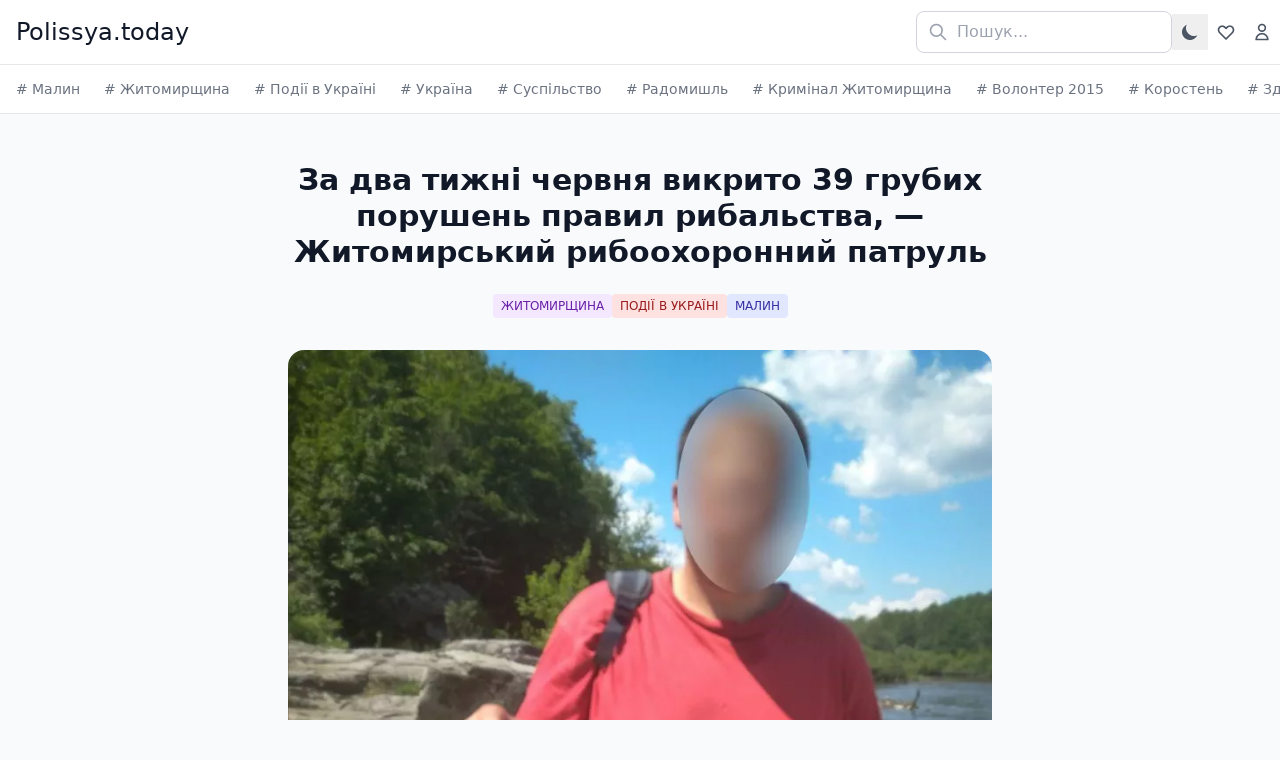

--- FILE ---
content_type: text/html; charset=UTF-8
request_url: https://polissya.today/article/za-dva-tyzhni-chervnya-vykryto-39-grubyh-porushen-pravyl-rybalstva-zhytomyrskyy
body_size: 16739
content:
<!DOCTYPE html>
<html lang="uk" dir="ltr">
  <head>
    <meta charset="utf-8" />
<!-- Google tag (gtag.js) -->
<script async src="https://www.googletagmanager.com/gtag/js?id=G-MJQ5GBLFQN"></script>
<script>
  window.dataLayer = window.dataLayer || [];
  function gtag(){dataLayer.push(arguments);}
  gtag('js', new Date());

  gtag('config', 'G-MJQ5GBLFQN');
</script><meta name="Generator" content="Drupal 11 (https://www.drupal.org)" />
<meta name="MobileOptimized" content="width" />
<meta name="HandheldFriendly" content="true" />
<meta name="viewport" content="width=device-width, initial-scale=1.0" />
<meta property="og:title" content="За два тижні червня викрито 39 грубих порушень правил рибальства, — Житомирський рибоохоронний патруль" />
<meta name="description" content="У період з 1 по 13 червня 2019 року інспекторами Житомирського рибоохоронного патруля було викрито 62 порушення правил рибальства, з яких 39 грубих. Також склад..." />
<meta property="og:description" content="У період з 1 по 13 червня 2019 року інспекторами Житомирського рибоохоронного патруля було викрито 62 порушення правил рибальства, з яких 39 грубих. Також склад..." />
<meta property="og:image" content="https://polissya.today/sites/default/files/field/image/malininform_nezakonniy_lov4.jpg" />
<meta property="og:url" content="https://polissya.today/article/za-dva-tyzhni-chervnya-vykryto-39-grubyh-porushen-pravyl-rybalstva-zhytomyrskyy" />
<link rel="icon" href="/sites/default/files/icon.png" type="image/png" />
<link rel="alternate" hreflang="uk" href="https://polissya.today/article/za-dva-tyzhni-chervnya-vykryto-39-grubyh-porushen-pravyl-rybalstva-zhytomyrskyy" />
<link rel="canonical" href="https://polissya.today/article/za-dva-tyzhni-chervnya-vykryto-39-grubyh-porushen-pravyl-rybalstva-zhytomyrskyy" />
<link rel="shortlink" href="https://polissya.today/node/5011" />

    <title>За два тижні червня викрито 39 грубих порушень правил рибальства, — Житомирський рибоохоронний патруль | Полісся Today</title>
    <link rel="stylesheet" media="all" href="/sites/default/files/css/css_S-xBLR14KiIhdzrPPh_66v1gnUzaYP-Bn2SCeaflzuk.css?delta=0&amp;language=uk&amp;theme=news_theme&amp;include=eJxLzIwvSCwqTi3Sz03NK9XNTM7P08lLLS-OL8lIzU3VT8_JT0rM0SmuLC5JzdVPSixOBQDdExMH" />
<link rel="stylesheet" media="all" href="/sites/default/files/css/css_v-bVPEqD1zSLApA20j78f5hOWRcqtWgjRbiY5w7QnyA.css?delta=1&amp;language=uk&amp;theme=news_theme&amp;include=eJxLzIwvSCwqTi3Sz03NK9XNTM7P08lLLS-OL8lIzU3VT8_JT0rM0SmuLC5JzdVPSixOBQDdExMH" />

    
  </head>
  <body>
        <a href="#main-content" class="visually-hidden focusable">
      Перейти до основного вмісту
    </a>
    
      <div class="dialog-off-canvas-main-canvas" data-off-canvas-main-canvas>
    <!DOCTYPE html>
<html>
<head>
    <head-placeholder token="">
    <css-placeholder token="">
    <js-placeholder token="">
</head>
<body class="bg-gray-50">
    <a href="#main-content" class="visually-hidden focusable">
        Перейти до основного вмісту
    </a>
    

    <!-- Sticky Header -->
<header class="bg-white border-b border-gray-200 sticky top-0 z-50">
    <div class="max-w-7xl mx-auto px-4 sm:px-6 lg:pr-0 lg:pl-4">
        <div class="flex items-center justify-between h-16">
            <div class="flex items-center">
                <a href="/" class="text-2xl font-medium text-gray-900">Polissya.today</a>
            </div>
            <div class="flex items-center gap-2">
                <!-- Desktop Search -->
                <div class="relative hidden md:block">
                    <form action="/search/node" method="get" accept-charset="UTF-8">
                        <input type="text" name="keys" value="" placeholder="Пошук..." class="pl-10 pr-4 py-2 border border-gray-300 rounded-lg focus:outline-none focus:ring-2 focus:ring-blue-500 w-64">
                        <svg class="w-5 h-5 text-gray-400 absolute left-3 top-1/2 transform -translate-y-1/2 pointer-events-none" fill="none" stroke="currentColor" viewBox="0 0 24 24">
                            <path stroke-linecap="round" stroke-linejoin="round" stroke-width="2" d="M21 21l-6-6m2-5a7 7 0 11-14 0 7 7 0 0114 0z"></path>
                        </svg>
                    </form>
                </div>

                <!-- Mobile Search Icon -->
                <button id="mobile-search-toggle" class="md:hidden py-2 px-2 text-gray-600 hover:text-gray-900 focus:outline-none" aria-label="Пошук">
                    <svg class="w-6 h-6" fill="none" stroke="currentColor" viewBox="0 0 24 24">
                        <path stroke-linecap="round" stroke-linejoin="round" stroke-width="2" d="M21 21l-6-6m2-5a7 7 0 11-14 0 7 7 0 0114 0z"></path>
                    </svg>
                </button>

                <!-- Light/Dark Mode Toggle -->
                <button id="theme-toggle" class="py-2 px-2 text-gray-600 hover:text-gray-900 focus:outline-none" aria-label="Toggle theme">
                    <!-- Sun icon (shown in dark mode) -->
                    <svg id="theme-toggle-light-icon" class="w-5 h-5 hidden" fill="currentColor" viewBox="0 0 20 20">
                        <path d="M10 2a1 1 0 011 1v1a1 1 0 11-2 0V3a1 1 0 011-1zm4 8a4 4 0 11-8 0 4 4 0 018 0zm-.464 4.95l.707.707a1 1 0 001.414-1.414l-.707-.707a1 1 0 00-1.414 1.414zm2.12-10.607a1 1 0 010 1.414l-.706.707a1 1 0 11-1.414-1.414l.707-.707a1 1 0 011.414 0zM17 11a1 1 0 100-2h-1a1 1 0 100 2h1zm-7 4a1 1 0 011 1v1a1 1 0 11-2 0v-1a1 1 0 011-1zM5.05 6.464A1 1 0 106.465 5.05l-.708-.707a1 1 0 00-1.414 1.414l.707.707zm1.414 8.486l-.707.707a1 1 0 01-1.414-1.414l.707-.707a1 1 0 011.414 1.414zM4 11a1 1 0 100-2H3a1 1 0 000 2h1z" fill-rule="evenodd" clip-rule="evenodd"></path>
                    </svg>
                    <!-- Moon icon (shown in light mode) -->
                    <svg id="theme-toggle-dark-icon" class="w-5 h-5" fill="currentColor" viewBox="0 0 20 20">
                        <path d="M17.293 13.293A8 8 0 016.707 2.707a8.001 8.001 0 1010.586 10.586z"></path>
                    </svg>
                </button>

                <!-- Favorites Icon -->
                <a href="/favorites" id="favorites-icon" class="py-2 px-2 text-gray-600 hover:text-gray-900 focus:outline-none relative" aria-label="Favorites">
                    <svg class="w-5 h-5" fill="none" stroke="currentColor" viewBox="0 0 24 24">
                        <path stroke-linecap="round" stroke-linejoin="round" stroke-width="2" d="M4.318 6.318a4.5 4.5 0 000 6.364L12 20.364l7.682-7.682a4.5 4.5 0 00-6.364-6.364L12 7.636l-1.318-1.318a4.5 4.5 0 00-6.364 0z"></path>
                    </svg>
                    <span id="favorites-count" class="hidden absolute -top-1 -right-1 bg-teal-600 text-white text-xs rounded-full w-5 h-5 flex items-center justify-center font-bold">0</span>
                </a>

                <!-- Language Switcher -->
                
                <!-- Login/Profile Icon -->
                                    <a href="/user/login" class="hidden md:block p-2 text-gray-600 hover:text-gray-900 focus:outline-none" aria-label="Login">
                        <svg class="w-5 h-5" fill="none" stroke="currentColor" viewBox="0 0 24 24">
                            <path stroke-linecap="round" stroke-linejoin="round" stroke-width="2" d="M16 7a4 4 0 11-8 0 4 4 0 018 0zM12 14a7 7 0 00-7 7h14a7 7 0 00-7-7z"></path>
                        </svg>
                    </a>
                            </div>
        </div>
    </div>

    <!-- Mobile Search Overlay -->
    <div id="mobile-search-overlay" class="hidden md:hidden absolute top-0 left-0 right-0 bg-white border-b border-gray-200 z-50">
        <div class="max-w-7xl mx-auto px-4 sm:px-6 lg:px-8">
            <div class="flex items-center h-16">
                <form action="/search/node" method="get" accept-charset="UTF-8" class="flex-1 flex items-center">
                    <div class="relative flex-1">
                        <input type="text" name="keys" value="" placeholder="Пошук..." class="w-full pl-10 pr-4 py-2 border border-gray-300 rounded-lg focus:outline-none focus:ring-2 focus:ring-blue-500">
                        <svg class="w-5 h-5 text-gray-400 absolute left-3 top-1/2 transform -translate-y-1/2 pointer-events-none" fill="none" stroke="currentColor" viewBox="0 0 24 24">
                            <path stroke-linecap="round" stroke-linejoin="round" stroke-width="2" d="M21 21l-6-6m2-5a7 7 0 11-14 0 7 7 0 0114 0z"></path>
                        </svg>
                    </div>
                    <button type="button" id="mobile-search-close" class="ml-3 p-2 text-gray-600 hover:text-gray-900" aria-label="Close search">
                        <svg class="w-6 h-6" fill="none" stroke="currentColor" viewBox="0 0 24 24">
                            <path stroke-linecap="round" stroke-linejoin="round" stroke-width="2" d="M6 18L18 6M6 6l12 12"></path>
                        </svg>
                    </button>
                </form>
            </div>
        </div>
    </div>
</header>

<script>
(function() {
    const toggleBtn = document.getElementById('mobile-search-toggle');
    const closeBtn = document.getElementById('mobile-search-close');
    const overlay = document.getElementById('mobile-search-overlay');
    const searchInput = overlay ? overlay.querySelector('input[name="keys"]') : null;

    if (toggleBtn && overlay) {
        toggleBtn.addEventListener('click', function() {
            overlay.classList.remove('hidden');
            if (searchInput) {
                searchInput.focus();
            }
        });
    }

    if (closeBtn && overlay) {
        closeBtn.addEventListener('click', function() {
            overlay.classList.add('hidden');
        });
    }

    // Close on escape key
    document.addEventListener('keydown', function(e) {
        if (e.key === 'Escape' && overlay && !overlay.classList.contains('hidden')) {
            overlay.classList.add('hidden');
        }
    });

    // Theme toggle functionality
    const themeToggleBtn = document.getElementById('theme-toggle');
    const themeToggleLightIcon = document.getElementById('theme-toggle-light-icon');
    const themeToggleDarkIcon = document.getElementById('theme-toggle-dark-icon');

    // Check for saved theme preference or default to 'light' mode
    const currentTheme = localStorage.getItem('theme') || 'light';

    if (currentTheme === 'dark') {
        document.documentElement.classList.add('dark');
        themeToggleLightIcon.classList.remove('hidden');
        themeToggleDarkIcon.classList.add('hidden');
    }

    if (themeToggleBtn) {
        themeToggleBtn.addEventListener('click', function() {
            // Toggle icons
            themeToggleLightIcon.classList.toggle('hidden');
            themeToggleDarkIcon.classList.toggle('hidden');

            // Toggle dark mode
            if (document.documentElement.classList.contains('dark')) {
                document.documentElement.classList.remove('dark');
                localStorage.setItem('theme', 'light');
            } else {
                document.documentElement.classList.add('dark');
                localStorage.setItem('theme', 'dark');
            }
        });
    }

    // Language switcher functionality
    const languageToggle = document.getElementById('language-toggle');
    const languageDropdown = document.getElementById('language-dropdown');

    if (languageToggle && languageDropdown) {
        languageToggle.addEventListener('click', function(e) {
            e.stopPropagation();
            languageDropdown.classList.toggle('hidden');
        });

        // Close dropdown when clicking outside
        document.addEventListener('click', function(e) {
            if (!languageDropdown.classList.contains('hidden') &&
                !languageToggle.contains(e.target) &&
                !languageDropdown.contains(e.target)) {
                languageDropdown.classList.add('hidden');
            }
        });

        // Close on escape key
        document.addEventListener('keydown', function(e) {
            if (e.key === 'Escape' && !languageDropdown.classList.contains('hidden')) {
                languageDropdown.classList.add('hidden');
            }
        });
    }
})();
</script>
            <!-- Navigation Tags -->
<nav class="bg-white border-b border-gray-200">
    <div class="max-w-7xl mx-auto">
        <div class="flex items-center h-12 overflow-x-auto scrollbar-hide">
            <div class="flex items-center space-x-6 whitespace-nowrap">
                                                                                                                                                <a href="/malyn"
                               class="text-sm text-gray-500 hover:text-gray-900 pl-4">
                                # Малин                            </a>
                                                                                                                                                        <a href="/zhytomyrshchyna"
                               class="text-sm text-gray-500 hover:text-gray-900 ">
                                # Житомирщина                            </a>
                                                                                                                                                        <a href="/podiyi-v-ukrayini"
                               class="text-sm text-gray-500 hover:text-gray-900 ">
                                # Події в Україні                            </a>
                                                                                                                                                        <a href="/ukrayina"
                               class="text-sm text-gray-500 hover:text-gray-900 ">
                                # Україна                            </a>
                                                                                                                                                        <a href="/suspilstvo"
                               class="text-sm text-gray-500 hover:text-gray-900 ">
                                # Суспільство                            </a>
                                                                                                                                                        <a href="/radomyshl"
                               class="text-sm text-gray-500 hover:text-gray-900 ">
                                # Радомишль                            </a>
                                                                                                                                                        <a href="/kryminal-zhytomyrshchyna"
                               class="text-sm text-gray-500 hover:text-gray-900 ">
                                # Кримінал Житомирщина                            </a>
                                                                                                                                                        <a href="/volonter-2015"
                               class="text-sm text-gray-500 hover:text-gray-900 ">
                                # Волонтер 2015                            </a>
                                                                                                                                                        <a href="/korosten"
                               class="text-sm text-gray-500 hover:text-gray-900 ">
                                # Коростень                            </a>
                                                                                                                                                        <a href="/zdorovya"
                               class="text-sm text-gray-500 hover:text-gray-900 ">
                                # Здоров&#039;я                            </a>
                                                                                                                                                        <a href="/korostyshiv"
                               class="text-sm text-gray-500 hover:text-gray-900 ">
                                # Коростишів                            </a>
                                                                                                                                                        <a href="/polityka"
                               class="text-sm text-gray-500 hover:text-gray-900 ">
                                # Політика                            </a>
                                                                                                                                                        <a href="/zhytomyr"
                               class="text-sm text-gray-500 hover:text-gray-900 ">
                                # Житомир                            </a>
                                                                                                                                                        <a href="/khoroshiv"
                               class="text-sm text-gray-500 hover:text-gray-900 ">
                                # Хорошів                            </a>
                                                                                                                                                        <a href="/chernyakhiv"
                               class="text-sm text-gray-500 hover:text-gray-900 ">
                                # Черняхів                            </a>
                                                                                                                                                        <a href="/narodychi"
                               class="text-sm text-gray-500 hover:text-gray-900 ">
                                # Народичі                            </a>
                                                                                                                                                        <a href="/chopovychi"
                               class="text-sm text-gray-500 hover:text-gray-900 ">
                                # Чоповичі                            </a>
                                                                                                                                                        <a href="/polehli-heroyi-radomyshlshchyna"
                               class="text-sm text-gray-500 hover:text-gray-900 ">
                                # Полеглі Герої Радомишльщина                            </a>
                                                                                                                                                        <a href="/malyn-zahybli-heroyi-rosiysko-ukrayinskoyi-viyny"
                               class="text-sm text-gray-500 hover:text-gray-900 ">
                                # Малин загиблі Герої російсько-української війни                            </a>
                                                                                                                                                        <a href="/viyna-ukrayina"
                               class="text-sm text-gray-500 hover:text-gray-900 ">
                                # Війна Україна                            </a>
                                                                                                                                                        <a href="/istoriya-malyn"
                               class="text-sm text-gray-500 hover:text-gray-900 ">
                                # Історія Малин                            </a>
                                                                                                                                                        <a href="/brusyliv"
                               class="text-sm text-gray-500 hover:text-gray-900 ">
                                # Брусилів                            </a>
                                                                                                                                                        <a href="/mizhnarodni-novyny"
                               class="text-sm text-gray-500 hover:text-gray-900 ">
                                # Міжнародні новини                            </a>
                                                                                                                                                        <a href="/polissya"
                               class="text-sm text-gray-500 hover:text-gray-900 ">
                                # Полісся                            </a>
                                                                                                                                                        <a href="/yevropa"
                               class="text-sm text-gray-500 hover:text-gray-900 ">
                                # Європа                            </a>
                                                                                                                                                        <a href="/tradytsiyni-stravy-polissya"
                               class="text-sm text-gray-500 hover:text-gray-900 ">
                                # Традиційні страви Полісся                            </a>
                                                                                                                                                        <a href="/irshansk"
                               class="text-sm text-gray-500 hover:text-gray-900 ">
                                # Іршанськ                            </a>
                                                                                                                                                        <a href="/ukrayinska-kukhnya"
                               class="text-sm text-gray-500 hover:text-gray-900 ">
                                # Українська кухня                            </a>
                                                                                                                                                        <a href="/hrafik-vidklyuchennya-svitla-u-zhytomyri-ta-zhytomyrskiy-oblasti"
                               class="text-sm text-gray-500 hover:text-gray-900 ">
                                # Графік відключення світла у Житомирі та Житомирській області                            </a>
                                                                                                                                                        <a href="/dovidka"
                               class="text-sm text-gray-500 hover:text-gray-900 ">
                                # Довідка                            </a>
                                                                                                                                                        <a href="/nadzvychayni-podiyi"
                               class="text-sm text-gray-500 hover:text-gray-900 ">
                                # Надзвичайні події                            </a>
                                                                                                                                                        <a href="/malyn-dovidka"
                               class="text-sm text-gray-500 hover:text-gray-900 ">
                                # Малин | Довідка                            </a>
                                                                                                                                                        <a href="/enerhetyka"
                               class="text-sm text-gray-500 hover:text-gray-900 ">
                                # Енергетика                            </a>
                                                                                                                                                        <a href="/transport-ta-marshruty-zhytomyra"
                               class="text-sm text-gray-500 hover:text-gray-900 ">
                                # Транспорт та маршрути Житомира                            </a>
                                                                                                                                                        <a href="/futbol"
                               class="text-sm text-gray-500 hover:text-gray-900 ">
                                # Футбол                            </a>
                                                                                                                                                        <a href="/sport"
                               class="text-sm text-gray-500 hover:text-gray-900 ">
                                # Спорт                            </a>
                                                                                                                                                        <a href="/ssha"
                               class="text-sm text-gray-500 hover:text-gray-900 ">
                                # США                            </a>
                                                                                                                                                        <a href="/sportyvna-zhytomyrshchyna"
                               class="text-sm text-gray-500 hover:text-gray-900 ">
                                # Спортивна Житомирщина                            </a>
                                                                                                                                                        <a href="/potiyivka"
                               class="text-sm text-gray-500 hover:text-gray-900 ">
                                # Потіївка                            </a>
                                                                                                                                                        <a href="/zamok-radomysl"
                               class="text-sm text-gray-500 hover:text-gray-900 ">
                                # Замок Радомисль                            </a>
                                                                                                                                                        <a href="/biznes"
                               class="text-sm text-gray-500 hover:text-gray-900 ">
                                # Бізнес                            </a>
                                                                                                                                                        <a href="/vikna-malyn"
                               class="text-sm text-gray-500 hover:text-gray-900 ">
                                # Вікна Малин                            </a>
                                                                                                                                                        <a href="/vyshevychi"
                               class="text-sm text-gray-500 hover:text-gray-900 ">
                                # Вишевичі                            </a>
                                                                                                                                                        <a href="/novyny-kultury"
                               class="text-sm text-gray-500 hover:text-gray-900 ">
                                # Новини культури                            </a>
                                                                                                                                                        <a href="/osvita-ukrayiny"
                               class="text-sm text-gray-500 hover:text-gray-900 ">
                                # Освіта України                            </a>
                                                                                                                                                        <a href="/kyyiv"
                               class="text-sm text-gray-500 hover:text-gray-900 ">
                                # Київ                            </a>
                                                                                                                                                        <a href="/transport"
                               class="text-sm text-gray-500 hover:text-gray-900 ">
                                # Транспорт                            </a>
                                                                                                                                                        <a href="/mizhnarodna-pidtrymka"
                               class="text-sm text-gray-500 hover:text-gray-900 ">
                                # Міжнародна підтримка                            </a>
                                                                                                                                                        <a href="/chornobylska-zona"
                               class="text-sm text-gray-500 hover:text-gray-900 ">
                                # Чорнобильська зона                            </a>
                                                                                                                                                        <a href="/nova-borova"
                               class="text-sm text-gray-500 hover:text-gray-900 ">
                                # Нова Борова                            </a>
                                                                                                                                                        <a href="/cherkaska-oblast"
                               class="text-sm text-gray-500 hover:text-gray-900 ">
                                # Черкаська область                            </a>
                                                                                                                                                        <a href="/dsns-radomyshl"
                               class="text-sm text-gray-500 hover:text-gray-900 ">
                                # ДСНС Радомишль                            </a>
                                                                                                                                                        <a href="/medytsyna"
                               class="text-sm text-gray-500 hover:text-gray-900 ">
                                # Медицина                            </a>
                                                                                                                                                        <a href="/tekhnolohiyi"
                               class="text-sm text-gray-500 hover:text-gray-900 ">
                                # Технології                            </a>
                                                                                                                                                        <a href="/viyna-malyn"
                               class="text-sm text-gray-500 hover:text-gray-900 ">
                                # Війна Малин                            </a>
                                                                                                                                                        <a href="/categories/aziya"
                               class="text-sm text-gray-500 hover:text-gray-900 ">
                                # Азія                            </a>
                                                                                                                                                        <a href="/dtp-v-ukrayini"
                               class="text-sm text-gray-500 hover:text-gray-900 ">
                                # ДТП в Україні                            </a>
                                                                                                                                                        <a href="/zbroyni-syly-ukrayiny"
                               class="text-sm text-gray-500 hover:text-gray-900 ">
                                # Збройні Сили України                            </a>
                                                                                                                                                        <a href="/mistseva-vlada"
                               class="text-sm text-gray-500 hover:text-gray-900 ">
                                # Місцева влада                            </a>
                                                                                                                                                        <a href="/tradytsiyi"
                               class="text-sm text-gray-500 hover:text-gray-900 ">
                                # Традиції                            </a>
                                                                                                                                                        <a href="/zaporizka-oblast"
                               class="text-sm text-gray-500 hover:text-gray-900 ">
                                # Запорізька область                            </a>
                                                                                                                                                        <a href="/odeska-oblast"
                               class="text-sm text-gray-500 hover:text-gray-900 ">
                                # Одеська область                            </a>
                                                                                                                                                        <a href="/ekonomika"
                               class="text-sm text-gray-500 hover:text-gray-900 ">
                                # Економіка                            </a>
                                                                                                                                                        <a href="/pohoda"
                               class="text-sm text-gray-500 hover:text-gray-900 ">
                                # Погода                            </a>
                                                                                                                                                        <a href="/istoriya-ukrayiny"
                               class="text-sm text-gray-500 hover:text-gray-900 ">
                                # Історія України                            </a>
                                                                                                                                                        <a href="/volontery"
                               class="text-sm text-gray-500 hover:text-gray-900 ">
                                # Волонтери                            </a>
                                                                                                                                                        <a href="/hrafiky-vidklyuchennya-elektroenerhiyi-u-vinnytsi"
                               class="text-sm text-gray-500 hover:text-gray-900 ">
                                # Графіки відключення електроенергії у Вінниці                            </a>
                                                                                                                                                        <a href="/daydzhest"
                               class="text-sm text-gray-500 hover:text-gray-900 ">
                                # Дайджест                            </a>
                                                                                                                                                        <a href="/dostavka-ta-poshtovi-sluzhby-zhytomyr"
                               class="text-sm text-gray-500 hover:text-gray-900 ">
                                # Доставка та поштові служби Житомир                            </a>
                                                                                                                                                        <a href="/komunalni-servisy-svitlo-voda-dovidky-zhytomyr"
                               class="text-sm text-gray-500 hover:text-gray-900 ">
                                # Комунальні сервіси (світло, вода, довідки) Житомир                            </a>
                                                                                                                                                        <a href="/koruptsiya"
                               class="text-sm text-gray-500 hover:text-gray-900 ">
                                # Корупція                            </a>
                                                                                                                                                        <a href="/mykolayivska-oblast"
                               class="text-sm text-gray-500 hover:text-gray-900 ">
                                # Миколаївська область                            </a>
                                                                                                                                                        <a href="/nerukhomist-u-zhytomyri"
                               class="text-sm text-gray-500 hover:text-gray-900 ">
                                # Нерухомість у Житомирі                            </a>
                                                                                                                                                        <a href="/prezydent-ukrayiny"
                               class="text-sm text-gray-500 hover:text-gray-900 ">
                                # Президент України                            </a>
                                                                                                                                                        <a href="/robota-v-zhytomyri"
                               class="text-sm text-gray-500 hover:text-gray-900 ">
                                # Робота в Житомирі                            </a>
                                                                                                                                                        <a href="/trts-i-rozvahy-zhytomyr"
                               class="text-sm text-gray-500 hover:text-gray-900 ">
                                # ТРЦ і розваги Житомир                            </a>
                                                                                                                                                        <a href="/chernivetska-oblast"
                               class="text-sm text-gray-500 hover:text-gray-900 ">
                                # Чернівецька область                            </a>
                                                                                                                                                        <a href="/vinnytska-oblast"
                               class="text-sm text-gray-500 hover:text-gray-900 ">
                                # Вінницька область                            </a>
                                                                                                                                                        <a href="/dnipropetrovska-oblast"
                               class="text-sm text-gray-500 hover:text-gray-900 ">
                                # Дніпропетровська область                            </a>
                                                                                                                                                        <a href="/donetska-oblast"
                               class="text-sm text-gray-500 hover:text-gray-900 ">
                                # Донецька область                            </a>
                                                                                                                                                        <a href="/zakarpatska-oblast"
                               class="text-sm text-gray-500 hover:text-gray-900 ">
                                # Закарпатська область                            </a>
                                                                                                                                                        <a href="/lvivska-oblast"
                               class="text-sm text-gray-500 hover:text-gray-900 ">
                                # Львівська область                            </a>
                                                                                                                                                        <a href="/kharkivska-oblast"
                               class="text-sm text-gray-500 hover:text-gray-900 ">
                                # Харківська область                            </a>
                                                                                                                                                        <a href="/vinnytsya"
                               class="text-sm text-gray-500 hover:text-gray-900 ">
                                # Вінниця                            </a>
                                                                                                                                                        <a href="/dnipro"
                               class="text-sm text-gray-500 hover:text-gray-900 ">
                                # Дніпро                            </a>
                                                                                                                                                        <a href="/zaporizhzhya"
                               class="text-sm text-gray-500 hover:text-gray-900 ">
                                # Запоріжжя                            </a>
                                                                                                                                                        <a href="/odesa"
                               class="text-sm text-gray-500 hover:text-gray-900 ">
                                # Одеса                            </a>
                                                                                                                                                        <a href="/kryminal"
                               class="text-sm text-gray-500 hover:text-gray-900 ">
                                # Кримінал                            </a>
                                                                                                                                                        <a href="/relihiya"
                               class="text-sm text-gray-500 hover:text-gray-900 ">
                                # Релігія                            </a>
                                                                                                                                                        <a href="/turyzm"
                               class="text-sm text-gray-500 hover:text-gray-900 ">
                                # Туризм                            </a>
                                                                        </div>
        </div>
    </div>
</nav>
    
    <div id="main-content">
          <div>
    <div data-drupal-messages-fallback class="hidden"></div><div id="block-news-theme-content">
  
    
      <article class="max-w-3xl mx-auto px-4 sm:px-6 lg:px-8 py-12">
    <!-- Article Header -->
    <header class="mb-8">
                    <h1 class="text-3xl font-bold text-gray-900 text-center mb-6">
                
<span>За два тижні червня викрито 39 грубих порушень правил рибальства, — Житомирський рибоохоронний патруль</span>

            </h1>
        
                    <div class="flex flex-wrap justify-center gap-2 mb-8">
                                                        <a href="/zhytomyrshchyna"
           class="px-2 py-1 text-xs bg-purple-100 text-purple-800 rounded hover:bg-purple-200 transition-colors inline-block">
            ЖИТОМИРЩИНА
        </a>
                                        <a href="/podiyi-v-ukrayini"
           class="px-2 py-1 text-xs bg-red-100 text-red-800 rounded hover:bg-red-200 transition-colors inline-block">
            ПОДІЇ В УКРАЇНІ
        </a>
                                        <a href="/malyn"
           class="px-2 py-1 text-xs bg-indigo-100 text-indigo-800 rounded hover:bg-indigo-200 transition-colors inline-block">
            МАЛИН
        </a>
    
            </div>
        
                    </header>

    <!-- Featured Image -->
            <div class="mb-8 rounded-2xl overflow-hidden">
                                <div class="w-full overflow-hidden">
              <img loading="lazy" src="/sites/default/files/styles/post/public/field/image/malininform_nezakonniy_lov4.jpg.webp?itok=PZ2NwxZI" width="800" height="1067" />



        </div>
    
        </div>
    
    <!-- Author and Meta Info -->
    <div class="flex items-center justify-between mb-8 pb-6 border-b border-gray-200">
        <div class="flex items-center space-x-3">
                            <img src="https://polissya.today/sites/default/files/styles/avatar/public/avatar/Gemini_Generated_Image_j54r6xj54r6xj54r.png.webp?itok=JxInyaJ-" alt="Василь Омельчук" class="hidden md:block w-10 h-10 rounded-full object-cover">
                        <div>
                <div class="hidden md:block text-sm font-semibold text-gray-900">Василь Омельчук</div>
                <div class="text-sm md:text-xs text-gray-500">14 червня 2019</div>
            </div>
        </div>
        <div class="flex items-center text-sm text-gray-500 space-x-4">
            <div class="flex items-center">
                <svg class="w-4 h-4 mr-1" fill="none" stroke="currentColor" viewBox="0 0 24 24">
                    <path stroke-linecap="round" stroke-linejoin="round" stroke-width="2" d="M15 12a3 3 0 11-6 0 3 3 0 016 0z"></path>
                    <path stroke-linecap="round" stroke-linejoin="round" stroke-width="2" d="M2.458 12C3.732 7.943 7.523 5 12 5c4.478 0 8.268 2.943 9.542 7-1.274 4.057-5.064 7-9.542 7-4.477 0-8.268-2.943-9.542-7z"></path>
                </svg>
                <span>5<span class="hidden md:inline"> переглядів</span></span>
            </div>

                        <div class="relative share-dropdown-container">
                <button class="share-button p-2 focus:outline-none" data-url="/article/za-dva-tyzhni-chervnya-vykryto-39-grubyh-porushen-pravyl-rybalstva-zhytomyrskyy" data-title="
<span>За два тижні червня викрито 39 грубих порушень правил рибальства, — Житомирський рибоохоронний патруль</span>
" aria-label="Share">
                    <svg class="w-5 h-5" fill="none" stroke="currentColor" viewBox="0 0 24 24">
                        <path stroke-linecap="round" stroke-linejoin="round" stroke-width="2" d="M8.684 13.342C8.886 12.938 9 12.482 9 12c0-.482-.114-.938-.316-1.342m0 2.684a3 3 0 110-2.684m0 2.684l6.632 3.316m-6.632-6l6.632-3.316m0 0a3 3 0 105.367-2.684 3 3 0 00-5.367 2.684zm0 9.316a3 3 0 105.368 2.684 3 3 0 00-5.368-2.684z"></path>
                    </svg>
                </button>
                <div class="share-dropdown hidden absolute right-0 mt-1 w-48 bg-white dark:bg-gray-800 rounded-md shadow-lg z-10 border border-gray-200 dark:border-gray-700">
                    <a href="#" class="share-facebook block px-4 py-2 text-sm text-gray-700 dark:text-gray-300 hover:bg-gray-100 dark:hover:bg-gray-700 rounded-t-md" data-url="/article/za-dva-tyzhni-chervnya-vykryto-39-grubyh-porushen-pravyl-rybalstva-zhytomyrskyy">
                        <svg class="w-4 h-4 inline-block mr-2" fill="currentColor" viewBox="0 0 24 24">
                            <path d="M24 12.073c0-6.627-5.373-12-12-12s-12 5.373-12 12c0 5.99 4.388 10.954 10.125 11.854v-8.385H7.078v-3.47h3.047V9.43c0-3.007 1.792-4.669 4.533-4.669 1.312 0 2.686.235 2.686.235v2.953H15.83c-1.491 0-1.956.925-1.956 1.874v2.25h3.328l-.532 3.47h-2.796v8.385C19.612 23.027 24 18.062 24 12.073z"/>
                        </svg>
                        Facebook
                    </a>
                    <a href="#" class="share-telegram block px-4 py-2 text-sm text-gray-700 dark:text-gray-300 hover:bg-gray-100 dark:hover:bg-gray-700 rounded-b-md" data-url="/article/za-dva-tyzhni-chervnya-vykryto-39-grubyh-porushen-pravyl-rybalstva-zhytomyrskyy">
                        <svg class="w-4 h-4 inline-block mr-2" fill="currentColor" viewBox="0 0 24 24">
                            <path d="M12 0C5.373 0 0 5.373 0 12s5.373 12 12 12 12-5.373 12-12S18.627 0 12 0zm5.894 8.221l-1.97 9.28c-.145.658-.537.818-1.084.508l-3-2.21-1.446 1.394c-.14.18-.357.223-.548.223l.188-2.85 5.18-4.68c.223-.198-.054-.308-.346-.11l-6.4 4.03-2.76-.918c-.6-.187-.612-.6.125-.89l10.782-4.156c.5-.18.943.11.78.89z"/>
                        </svg>
                        Telegram
                    </a>
                </div>
            </div>

                        <button class="collect-button p-2 focus:outline-none" data-nid="5011" data-collect-text="Collect" data-collected-text="Collected" aria-label="Collect">
                <svg class="w-5 h-5" fill="none" stroke="currentColor" viewBox="0 0 24 24">
                    <path stroke-linecap="round" stroke-linejoin="round" stroke-width="2" d="M4.318 6.318a4.5 4.5 0 000 6.364L12 20.364l7.682-7.682a4.5 4.5 0 00-6.364-6.364L12 7.636l-1.318-1.318a4.5 4.5 0 00-6.364 0z"></path>
                </svg>
            </button>
        </div>
    </div>

    <!-- Article Body -->
            <div class="prose prose-lg max-w-none">
                        <div class="article-body">
            <p></p>

<p><strong>У період з 1 по 13 червня 2019 року інспекторами Житомирського рибоохоронного патруля було викрито 62 порушення правил рибальства, з яких 39 грубих. Також складено 12 протоколів за ч. 3 ст. 85 КУпАП (порушення правил рибальства), один - за ч. 1 ст. 85-1 КУпАП (зберігання заборонених знарядь лову) та 10 актів виявлення та вилучення майна, власники яких не встановлені.</strong></p>

<p>Всього протягом вказаного періоду рибоохоронними патрульними вилучено 48 од. заборонених знарядь лову. Загальна сума збитків склала 12 817 грн.</p>

<p>Для прикладу, 12 червня на Іршанському водосховищі, поблизу  с. Старий Бобрик Хорошівського району затримано чотирьох осіб за грубе порушення правил рибальства. </p>

<p>Так, троє громадян ловили рибу з дерев`яного човна за допомогою заборонених знарядь лову – сіток. Завдяки оперативності рибоохоронних патрульних риби зловити вони не встигли. У осіб вилучено дві сітки, загальною довжиною 200 метрів та складено три адміністративні протоколи за ч.4 ст. 85 КУпАП.</p>

<p></p>

<p>Згодом у тому ж районі виявилено чоловіка, який у заборонений нерестовий період ловив раків ручним збиранням та перевищив добову дозволену норму. У порушника виявлено 40 екз. раків. Збитки, завдані рибному господарству області, склали 1 020 грн.</p>

<p>13 червня Житомирський рибоохоронний патруль спільно з Нацполіцією провів рейд у Новоград-Волинському районі. У результаті проведених заходів викрито одразу шість грубих порушень правил рибальства. Так, на р. Случ, поблизу смт Городниця Новоград-Волинського району протягом дня затримано шестеро громадян, які ловили раків ручним збиранням. Всього зловили 315 екз. раків. В улові порушників траплялись екземпляри, довжиною менше п’яти см. За шкоду, заподіяну водним біоресурсам, рибоохоронним патрульним нараховано збитків на загальну суму 8 032 грн 50 коп.</p>

<p>Житомирський рибоохоронний патруль закликає усіх громадян дотримуватись природоохоронного законодавства! Інформацію про порушення правил рибальства та незаконного збуту водних біоресурсів, а також продажу заборонених знарядь лову – прохання повідомляти на телефони «гарячої лінії» відомства: (0412) 24-57-81 та (067) 414-60-74.</p>

<p></p>

<p> </p>

<p><em><b><span lang="RU">Слідкуйте за оновленнями на наших сторінках у <a href="https://www.facebook.com/groups/279502659118354/">Фейсбуці</a> та <a href="https://twitter.com/BO_Volonter2015">Твіттері</a>, а також підписуйтесь на наші канали у <a href="https://www.youtube.com/channel/UCjWkhnXKXXPtQUpSHrW0A6w">Youtube</a> </span><span>і</span><span lang="RU"> в <a href="https://t.me/malyninform">Telegram</a>.</span></b></em></p>

        </div>
    
        </div>
    
    <!-- Navigation Buttons -->
    <div class="flex items-center justify-center space-x-4 mt-12 pt-8 border-t border-gray-200">
                    <a href="/article/u-zhytomyrskiy-oblasti-vidkryto-rybalskyy-sezon" class="px-6 py-2 text-sm text-gray-700 border border-gray-300 rounded-full hover:bg-gray-50 transition-colors">
                ← Попередній
            </a>
        
                    <a href="/article/medychnyh-pracivnykiv-malynshchyny-pryvitaly-z-profesiynym-svyatom" class="px-6 py-2 text-sm text-white bg-teal-600 rounded-full hover:bg-teal-700 transition-colors">
                Наступний →
            </a>
            </div>
</article>

<!-- Article Tags Section -->
    <div class="max-w-7xl mx-auto px-4 sm:px-6 lg:px-8 pt-0 md:pt-8">
        <div class="flex flex-wrap gap-3 justify-center">
                            <a href="/zhytomyrshchyna" class="text-2xl md:text-3xl font-bold text-gray-900 hover:text-teal-600 transition-colors">
                    #Житомирщина
                </a>
                            <a href="/podiyi-v-ukrayini" class="text-2xl md:text-3xl font-bold text-gray-900 hover:text-teal-600 transition-colors">
                    #Події в Україні
                </a>
                            <a href="/malyn" class="text-2xl md:text-3xl font-bold text-gray-900 hover:text-teal-600 transition-colors">
                    #Малин
                </a>
                    </div>
    </div>

<!-- Related Articles Section -->
    <div class="max-w-7xl mx-auto px-4 sm:px-6 lg:px-8 py-12">
        <div class="masonry">
                            <div class="masonry-item">
                    <article class="masonry-item bg-white rounded-lg overflow-hidden shadow-sm hover:shadow-md transition-shadow">
            <a href="/u-korostenskomu-rayoni-pid-chas-pozhezhi-zahynuv-cholovik" class="block dark:brightness-75 teaser-image">
                                <div class="w-full overflow-hidden">
              <img loading="lazy" src="/sites/default/files/styles/list/public/2026-01/616719111_1208621314735327_8985194057537160381_n.jpg.webp?itok=1KnpeLC8" width="400" height="295" alt="" />



        </div>
    
        </a>
    
    <div class="p-6">
                <div class="flex items-center justify-between mb-4">
            <div class="flex items-center space-x-2">
                                    <img src="https://polissya.today/sites/default/files/styles/avatar/public/avatar/Gemini_Generated_Image_vhljiyvhljiyvhlj.png.webp?itok=3WgIiKyM" alt="Марія Трохимчук" class="w-8 h-8 rounded-full object-cover">
                                <div class="text-sm font-semibold text-gray-900">Марія Трохимчук</div>
            </div>
            <div class="flex space-x-2">
                                <div class="relative share-dropdown-container">
                    <button class="share-button p-2 focus:outline-none" data-url="/u-korostenskomu-rayoni-pid-chas-pozhezhi-zahynuv-cholovik" data-title="
<span>У Коростенському районі під час пожежі загинув чоловік</span>
" aria-label="Share">
                        <svg class="w-5 h-5" fill="none" stroke="currentColor" viewBox="0 0 24 24">
                            <path stroke-linecap="round" stroke-linejoin="round" stroke-width="2" d="M8.684 13.342C8.886 12.938 9 12.482 9 12c0-.482-.114-.938-.316-1.342m0 2.684a3 3 0 110-2.684m0 2.684l6.632 3.316m-6.632-6l6.632-3.316m0 0a3 3 0 105.367-2.684 3 3 0 00-5.367 2.684zm0 9.316a3 3 0 105.368 2.684 3 3 0 00-5.368-2.684z"></path>
                        </svg>
                    </button>
                    <div class="share-dropdown hidden absolute right-0 mt-1 w-48 bg-white dark:bg-gray-800 rounded-md shadow-lg z-10 border border-gray-200 dark:border-gray-700">
                        <a href="#" class="share-facebook block px-4 py-2 text-sm text-gray-700 dark:text-gray-300 hover:bg-gray-100 dark:hover:bg-gray-700 rounded-t-md" data-url="/u-korostenskomu-rayoni-pid-chas-pozhezhi-zahynuv-cholovik">
                            <svg class="w-4 h-4 inline-block mr-2" fill="currentColor" viewBox="0 0 24 24">
                                <path d="M24 12.073c0-6.627-5.373-12-12-12s-12 5.373-12 12c0 5.99 4.388 10.954 10.125 11.854v-8.385H7.078v-3.47h3.047V9.43c0-3.007 1.792-4.669 4.533-4.669 1.312 0 2.686.235 2.686.235v2.953H15.83c-1.491 0-1.956.925-1.956 1.874v2.25h3.328l-.532 3.47h-2.796v8.385C19.612 23.027 24 18.062 24 12.073z"/>
                            </svg>
                            Facebook
                        </a>
                        <a href="#" class="share-telegram block px-4 py-2 text-sm text-gray-700 dark:text-gray-300 hover:bg-gray-100 dark:hover:bg-gray-700 rounded-b-md" data-url="/u-korostenskomu-rayoni-pid-chas-pozhezhi-zahynuv-cholovik">
                            <svg class="w-4 h-4 inline-block mr-2" fill="currentColor" viewBox="0 0 24 24">
                                <path d="M12 0C5.373 0 0 5.373 0 12s5.373 12 12 12 12-5.373 12-12S18.627 0 12 0zm5.894 8.221l-1.97 9.28c-.145.658-.537.818-1.084.508l-3-2.21-1.446 1.394c-.14.18-.357.223-.548.223l.188-2.85 5.18-4.68c.223-.198-.054-.308-.346-.11l-6.4 4.03-2.76-.918c-.6-.187-.612-.6.125-.89l10.782-4.156c.5-.18.943.11.78.89z"/>
                            </svg>
                            Telegram
                        </a>
                    </div>
                </div>
                                <button class="collect-button p-2 focus:outline-none" data-nid="10734" data-collect-text="Collect" data-collected-text="Collected" aria-label="Collect">
                    <svg class="w-5 h-5" fill="none" stroke="currentColor" viewBox="0 0 24 24">
                        <path stroke-linecap="round" stroke-linejoin="round" stroke-width="2" d="M4.318 6.318a4.5 4.5 0 000 6.364L12 20.364l7.682-7.682a4.5 4.5 0 00-6.364-6.364L12 7.636l-1.318-1.318a4.5 4.5 0 00-6.364 0z"></path>
                    </svg>
                </button>
            </div>
        </div>

                    <div class="flex flex-wrap gap-2 mb-3">
                                                        <a href="/zhytomyrshchyna"
           class="px-2 py-1 text-xs bg-purple-100 text-purple-800 rounded hover:bg-purple-200 transition-colors inline-block">
            ЖИТОМИРЩИНА
        </a>
                                        <a href="/korosten"
           class="px-2 py-1 text-xs bg-pink-100 text-pink-800 rounded hover:bg-pink-200 transition-colors inline-block">
            КОРОСТЕНЬ
        </a>
    
            </div>
        
                    <h2 class="text-xl font-bold text-gray-900 mb-3">
                <a href="/u-korostenskomu-rayoni-pid-chas-pozhezhi-zahynuv-cholovik" class="hover:text-gray-700">
<span>У Коростенському районі під час пожежі загинув чоловік</span>
</a>
            </h2>
        
                    <p class="text-[1rem] leading-[1.3rem] md:text-sm md:leading-normal text-gray-600 mb-4 line-clamp-3">
                У Коростенському районі Житомирської області сталася пожежа у двоповерховому житловому будинку. Під час ліквідації загоряння рятувальники виявили тіло 58-річного чоловіка.Повідомлення про пожежу надій...
            </p>
        
        <div class="flex items-center text-sm text-gray-500">
            <svg class="w-4 h-4 mr-1" fill="none" stroke="currentColor" viewBox="0 0 24 24">
                <path stroke-linecap="round" stroke-linejoin="round" stroke-width="2" d="M15 12a3 3 0 11-6 0 3 3 0 016 0z"></path>
                <path stroke-linecap="round" stroke-linejoin="round" stroke-width="2" d="M2.458 12C3.732 7.943 7.523 5 12 5c4.478 0 8.268 2.943 9.542 7-1.274 4.057-5.064 7-9.542 7-4.477 0-8.268-2.943-9.542-7z"></path>
            </svg>
            <span>43 переглядів · 16 січня 2026</span>
        </div>
    </div>
</article>

                </div>
                            <div class="masonry-item">
                    <article class="masonry-item bg-white rounded-lg overflow-hidden shadow-sm hover:shadow-md transition-shadow">
            <a href="/voroh-znovu-atakuvav-krytychnu-infrastrukturu-u-korostenskomu-rayoni-vynykla-pozhezha-ye-zminy-v" class="block dark:brightness-75 teaser-image">
                                <div class="w-full overflow-hidden">
              <img loading="lazy" src="/sites/default/files/styles/list/public/2026-01/615434470_1208946921369433_970125756672467081_n.jpg.webp?itok=dCsPMSgF" width="400" height="336" alt="" />



        </div>
    
        </a>
    
    <div class="p-6">
                <div class="flex items-center justify-between mb-4">
            <div class="flex items-center space-x-2">
                                    <img src="https://polissya.today/sites/default/files/styles/avatar/public/avatar/_Image.jpg.webp?itok=Aww1Jirm" alt="Тетяна Гуменук" class="w-8 h-8 rounded-full object-cover">
                                <div class="text-sm font-semibold text-gray-900">Тетяна Гуменук</div>
            </div>
            <div class="flex space-x-2">
                                <div class="relative share-dropdown-container">
                    <button class="share-button p-2 focus:outline-none" data-url="/voroh-znovu-atakuvav-krytychnu-infrastrukturu-u-korostenskomu-rayoni-vynykla-pozhezha-ye-zminy-v" data-title="
<span>Ворог знову атакував критичну інфраструктуру: у Коростенському районі виникла пожежа, є зміни в русі поїздів</span>
" aria-label="Share">
                        <svg class="w-5 h-5" fill="none" stroke="currentColor" viewBox="0 0 24 24">
                            <path stroke-linecap="round" stroke-linejoin="round" stroke-width="2" d="M8.684 13.342C8.886 12.938 9 12.482 9 12c0-.482-.114-.938-.316-1.342m0 2.684a3 3 0 110-2.684m0 2.684l6.632 3.316m-6.632-6l6.632-3.316m0 0a3 3 0 105.367-2.684 3 3 0 00-5.367 2.684zm0 9.316a3 3 0 105.368 2.684 3 3 0 00-5.368-2.684z"></path>
                        </svg>
                    </button>
                    <div class="share-dropdown hidden absolute right-0 mt-1 w-48 bg-white dark:bg-gray-800 rounded-md shadow-lg z-10 border border-gray-200 dark:border-gray-700">
                        <a href="#" class="share-facebook block px-4 py-2 text-sm text-gray-700 dark:text-gray-300 hover:bg-gray-100 dark:hover:bg-gray-700 rounded-t-md" data-url="/voroh-znovu-atakuvav-krytychnu-infrastrukturu-u-korostenskomu-rayoni-vynykla-pozhezha-ye-zminy-v">
                            <svg class="w-4 h-4 inline-block mr-2" fill="currentColor" viewBox="0 0 24 24">
                                <path d="M24 12.073c0-6.627-5.373-12-12-12s-12 5.373-12 12c0 5.99 4.388 10.954 10.125 11.854v-8.385H7.078v-3.47h3.047V9.43c0-3.007 1.792-4.669 4.533-4.669 1.312 0 2.686.235 2.686.235v2.953H15.83c-1.491 0-1.956.925-1.956 1.874v2.25h3.328l-.532 3.47h-2.796v8.385C19.612 23.027 24 18.062 24 12.073z"/>
                            </svg>
                            Facebook
                        </a>
                        <a href="#" class="share-telegram block px-4 py-2 text-sm text-gray-700 dark:text-gray-300 hover:bg-gray-100 dark:hover:bg-gray-700 rounded-b-md" data-url="/voroh-znovu-atakuvav-krytychnu-infrastrukturu-u-korostenskomu-rayoni-vynykla-pozhezha-ye-zminy-v">
                            <svg class="w-4 h-4 inline-block mr-2" fill="currentColor" viewBox="0 0 24 24">
                                <path d="M12 0C5.373 0 0 5.373 0 12s5.373 12 12 12 12-5.373 12-12S18.627 0 12 0zm5.894 8.221l-1.97 9.28c-.145.658-.537.818-1.084.508l-3-2.21-1.446 1.394c-.14.18-.357.223-.548.223l.188-2.85 5.18-4.68c.223-.198-.054-.308-.346-.11l-6.4 4.03-2.76-.918c-.6-.187-.612-.6.125-.89l10.782-4.156c.5-.18.943.11.78.89z"/>
                            </svg>
                            Telegram
                        </a>
                    </div>
                </div>
                                <button class="collect-button p-2 focus:outline-none" data-nid="10735" data-collect-text="Collect" data-collected-text="Collected" aria-label="Collect">
                    <svg class="w-5 h-5" fill="none" stroke="currentColor" viewBox="0 0 24 24">
                        <path stroke-linecap="round" stroke-linejoin="round" stroke-width="2" d="M4.318 6.318a4.5 4.5 0 000 6.364L12 20.364l7.682-7.682a4.5 4.5 0 00-6.364-6.364L12 7.636l-1.318-1.318a4.5 4.5 0 00-6.364 0z"></path>
                    </svg>
                </button>
            </div>
        </div>

                    <div class="flex flex-wrap gap-2 mb-3">
                                                        <a href="/zhytomyrshchyna"
           class="px-2 py-1 text-xs bg-purple-100 text-purple-800 rounded hover:bg-purple-200 transition-colors inline-block">
            ЖИТОМИРЩИНА
        </a>
                                        <a href="/korosten"
           class="px-2 py-1 text-xs bg-pink-100 text-pink-800 rounded hover:bg-pink-200 transition-colors inline-block">
            КОРОСТЕНЬ
        </a>
    
            </div>
        
                    <h2 class="text-xl font-bold text-gray-900 mb-3">
                <a href="/voroh-znovu-atakuvav-krytychnu-infrastrukturu-u-korostenskomu-rayoni-vynykla-pozhezha-ye-zminy-v" class="hover:text-gray-700">
<span>Ворог знову атакував критичну інфраструктуру: у Коростенському районі виникла пожежа, є зміни в русі поїздів</span>
</a>
            </h2>
        
                    <p class="text-[1rem] leading-[1.3rem] md:text-sm md:leading-normal text-gray-600 mb-4 line-clamp-3">
                Протягом поточного тижня російські війська систематично завдають ударів по об’єктах критичної інфраструктури Житомирської області. У ніч на 16 січня під обстріл знову потрапили об’єкти в Коростенськом...
            </p>
        
        <div class="flex items-center text-sm text-gray-500">
            <svg class="w-4 h-4 mr-1" fill="none" stroke="currentColor" viewBox="0 0 24 24">
                <path stroke-linecap="round" stroke-linejoin="round" stroke-width="2" d="M15 12a3 3 0 11-6 0 3 3 0 016 0z"></path>
                <path stroke-linecap="round" stroke-linejoin="round" stroke-width="2" d="M2.458 12C3.732 7.943 7.523 5 12 5c4.478 0 8.268 2.943 9.542 7-1.274 4.057-5.064 7-9.542 7-4.477 0-8.268-2.943-9.542-7z"></path>
            </svg>
            <span>633 переглядів · 16 січня 2026</span>
        </div>
    </div>
</article>

                </div>
                            <div class="masonry-item">
                    <article class="masonry-item bg-white rounded-lg overflow-hidden shadow-sm hover:shadow-md transition-shadow">
            <a href="/16-sichnya-na-zhytomyrshchyni-diyatymut-obmezhennya-elektrospozhyvannya" class="block dark:brightness-75 teaser-image">
                                <div class="w-full overflow-hidden">
              <img loading="lazy" src="/sites/default/files/styles/list/public/2026-01/svitlo.jpg.webp?itok=oBkRKVyj" width="400" height="268" alt="" />



        </div>
    
        </a>
    
    <div class="p-6">
                <div class="flex items-center justify-between mb-4">
            <div class="flex items-center space-x-2">
                                    <img src="https://polissya.today/sites/default/files/styles/avatar/public/avatar/Gemini_Generated_Image_mc7up7mc7up7mc7u.png.webp?itok=IWAJCU1p" alt="Оксана Киричук" class="w-8 h-8 rounded-full object-cover">
                                <div class="text-sm font-semibold text-gray-900">Оксана Киричук</div>
            </div>
            <div class="flex space-x-2">
                                <div class="relative share-dropdown-container">
                    <button class="share-button p-2 focus:outline-none" data-url="/16-sichnya-na-zhytomyrshchyni-diyatymut-obmezhennya-elektrospozhyvannya" data-title="
<span>16 січня на Житомирщині діятимуть обмеження електроспоживання</span>
" aria-label="Share">
                        <svg class="w-5 h-5" fill="none" stroke="currentColor" viewBox="0 0 24 24">
                            <path stroke-linecap="round" stroke-linejoin="round" stroke-width="2" d="M8.684 13.342C8.886 12.938 9 12.482 9 12c0-.482-.114-.938-.316-1.342m0 2.684a3 3 0 110-2.684m0 2.684l6.632 3.316m-6.632-6l6.632-3.316m0 0a3 3 0 105.367-2.684 3 3 0 00-5.367 2.684zm0 9.316a3 3 0 105.368 2.684 3 3 0 00-5.368-2.684z"></path>
                        </svg>
                    </button>
                    <div class="share-dropdown hidden absolute right-0 mt-1 w-48 bg-white dark:bg-gray-800 rounded-md shadow-lg z-10 border border-gray-200 dark:border-gray-700">
                        <a href="#" class="share-facebook block px-4 py-2 text-sm text-gray-700 dark:text-gray-300 hover:bg-gray-100 dark:hover:bg-gray-700 rounded-t-md" data-url="/16-sichnya-na-zhytomyrshchyni-diyatymut-obmezhennya-elektrospozhyvannya">
                            <svg class="w-4 h-4 inline-block mr-2" fill="currentColor" viewBox="0 0 24 24">
                                <path d="M24 12.073c0-6.627-5.373-12-12-12s-12 5.373-12 12c0 5.99 4.388 10.954 10.125 11.854v-8.385H7.078v-3.47h3.047V9.43c0-3.007 1.792-4.669 4.533-4.669 1.312 0 2.686.235 2.686.235v2.953H15.83c-1.491 0-1.956.925-1.956 1.874v2.25h3.328l-.532 3.47h-2.796v8.385C19.612 23.027 24 18.062 24 12.073z"/>
                            </svg>
                            Facebook
                        </a>
                        <a href="#" class="share-telegram block px-4 py-2 text-sm text-gray-700 dark:text-gray-300 hover:bg-gray-100 dark:hover:bg-gray-700 rounded-b-md" data-url="/16-sichnya-na-zhytomyrshchyni-diyatymut-obmezhennya-elektrospozhyvannya">
                            <svg class="w-4 h-4 inline-block mr-2" fill="currentColor" viewBox="0 0 24 24">
                                <path d="M12 0C5.373 0 0 5.373 0 12s5.373 12 12 12 12-5.373 12-12S18.627 0 12 0zm5.894 8.221l-1.97 9.28c-.145.658-.537.818-1.084.508l-3-2.21-1.446 1.394c-.14.18-.357.223-.548.223l.188-2.85 5.18-4.68c.223-.198-.054-.308-.346-.11l-6.4 4.03-2.76-.918c-.6-.187-.612-.6.125-.89l10.782-4.156c.5-.18.943.11.78.89z"/>
                            </svg>
                            Telegram
                        </a>
                    </div>
                </div>
                                <button class="collect-button p-2 focus:outline-none" data-nid="10736" data-collect-text="Collect" data-collected-text="Collected" aria-label="Collect">
                    <svg class="w-5 h-5" fill="none" stroke="currentColor" viewBox="0 0 24 24">
                        <path stroke-linecap="round" stroke-linejoin="round" stroke-width="2" d="M4.318 6.318a4.5 4.5 0 000 6.364L12 20.364l7.682-7.682a4.5 4.5 0 00-6.364-6.364L12 7.636l-1.318-1.318a4.5 4.5 0 00-6.364 0z"></path>
                    </svg>
                </button>
            </div>
        </div>

                    <div class="flex flex-wrap gap-2 mb-3">
                                                        <a href="/zhytomyrshchyna"
           class="px-2 py-1 text-xs bg-purple-100 text-purple-800 rounded hover:bg-purple-200 transition-colors inline-block">
            ЖИТОМИРЩИНА
        </a>
    
            </div>
        
                    <h2 class="text-xl font-bold text-gray-900 mb-3">
                <a href="/16-sichnya-na-zhytomyrshchyni-diyatymut-obmezhennya-elektrospozhyvannya" class="hover:text-gray-700">
<span>16 січня на Житомирщині діятимуть обмеження електроспоживання</span>
</a>
            </h2>
        
                    <p class="text-[1rem] leading-[1.3rem] md:text-sm md:leading-normal text-gray-600 mb-4 line-clamp-3">
                У п&#039;ятницю, 16 січня, відповідно до розпорядження НЕК «Укренерго», на території Житомирської області з 00:00 до 23:59 запроваджуються заходи з обмеження споживання електроенергії.Про це повідомляє АТ ...
            </p>
        
        <div class="flex items-center text-sm text-gray-500">
            <svg class="w-4 h-4 mr-1" fill="none" stroke="currentColor" viewBox="0 0 24 24">
                <path stroke-linecap="round" stroke-linejoin="round" stroke-width="2" d="M15 12a3 3 0 11-6 0 3 3 0 016 0z"></path>
                <path stroke-linecap="round" stroke-linejoin="round" stroke-width="2" d="M2.458 12C3.732 7.943 7.523 5 12 5c4.478 0 8.268 2.943 9.542 7-1.274 4.057-5.064 7-9.542 7-4.477 0-8.268-2.943-9.542-7z"></path>
            </svg>
            <span>72 переглядів · 16 січня 2026</span>
        </div>
    </div>
</article>

                </div>
                            <div class="masonry-item">
                    <article class="masonry-item bg-white rounded-lg overflow-hidden shadow-sm hover:shadow-md transition-shadow">
            <a href="/pozhezha-v-malyni-zahoryannya-na-vulytsi-sichovykh-striltsiv" class="block dark:brightness-75 teaser-image">
                                <div class="w-full overflow-hidden">
              <img loading="lazy" src="/sites/default/files/styles/list/public/2026-01/7155.jpg.webp?itok=7Vlu5HMU" width="400" height="301" alt="" />



        </div>
    
        </a>
    
    <div class="p-6">
                <div class="flex items-center justify-between mb-4">
            <div class="flex items-center space-x-2">
                                    <img src="https://polissya.today/sites/default/files/styles/avatar/public/avatar/photo_2025-01-21_15-14-33.jpg.webp?itok=UEplSHll" alt="Polissya.today" class="w-8 h-8 rounded-full object-cover">
                                <div class="text-sm font-semibold text-gray-900">Polissya.today</div>
            </div>
            <div class="flex space-x-2">
                                <div class="relative share-dropdown-container">
                    <button class="share-button p-2 focus:outline-none" data-url="/pozhezha-v-malyni-zahoryannya-na-vulytsi-sichovykh-striltsiv" data-title="
<span>Пожежа в Малині: загоряння на вулиці Січових Стрільців</span>
" aria-label="Share">
                        <svg class="w-5 h-5" fill="none" stroke="currentColor" viewBox="0 0 24 24">
                            <path stroke-linecap="round" stroke-linejoin="round" stroke-width="2" d="M8.684 13.342C8.886 12.938 9 12.482 9 12c0-.482-.114-.938-.316-1.342m0 2.684a3 3 0 110-2.684m0 2.684l6.632 3.316m-6.632-6l6.632-3.316m0 0a3 3 0 105.367-2.684 3 3 0 00-5.367 2.684zm0 9.316a3 3 0 105.368 2.684 3 3 0 00-5.368-2.684z"></path>
                        </svg>
                    </button>
                    <div class="share-dropdown hidden absolute right-0 mt-1 w-48 bg-white dark:bg-gray-800 rounded-md shadow-lg z-10 border border-gray-200 dark:border-gray-700">
                        <a href="#" class="share-facebook block px-4 py-2 text-sm text-gray-700 dark:text-gray-300 hover:bg-gray-100 dark:hover:bg-gray-700 rounded-t-md" data-url="/pozhezha-v-malyni-zahoryannya-na-vulytsi-sichovykh-striltsiv">
                            <svg class="w-4 h-4 inline-block mr-2" fill="currentColor" viewBox="0 0 24 24">
                                <path d="M24 12.073c0-6.627-5.373-12-12-12s-12 5.373-12 12c0 5.99 4.388 10.954 10.125 11.854v-8.385H7.078v-3.47h3.047V9.43c0-3.007 1.792-4.669 4.533-4.669 1.312 0 2.686.235 2.686.235v2.953H15.83c-1.491 0-1.956.925-1.956 1.874v2.25h3.328l-.532 3.47h-2.796v8.385C19.612 23.027 24 18.062 24 12.073z"/>
                            </svg>
                            Facebook
                        </a>
                        <a href="#" class="share-telegram block px-4 py-2 text-sm text-gray-700 dark:text-gray-300 hover:bg-gray-100 dark:hover:bg-gray-700 rounded-b-md" data-url="/pozhezha-v-malyni-zahoryannya-na-vulytsi-sichovykh-striltsiv">
                            <svg class="w-4 h-4 inline-block mr-2" fill="currentColor" viewBox="0 0 24 24">
                                <path d="M12 0C5.373 0 0 5.373 0 12s5.373 12 12 12 12-5.373 12-12S18.627 0 12 0zm5.894 8.221l-1.97 9.28c-.145.658-.537.818-1.084.508l-3-2.21-1.446 1.394c-.14.18-.357.223-.548.223l.188-2.85 5.18-4.68c.223-.198-.054-.308-.346-.11l-6.4 4.03-2.76-.918c-.6-.187-.612-.6.125-.89l10.782-4.156c.5-.18.943.11.78.89z"/>
                            </svg>
                            Telegram
                        </a>
                    </div>
                </div>
                                <button class="collect-button p-2 focus:outline-none" data-nid="10717" data-collect-text="Collect" data-collected-text="Collected" aria-label="Collect">
                    <svg class="w-5 h-5" fill="none" stroke="currentColor" viewBox="0 0 24 24">
                        <path stroke-linecap="round" stroke-linejoin="round" stroke-width="2" d="M4.318 6.318a4.5 4.5 0 000 6.364L12 20.364l7.682-7.682a4.5 4.5 0 00-6.364-6.364L12 7.636l-1.318-1.318a4.5 4.5 0 00-6.364 0z"></path>
                    </svg>
                </button>
            </div>
        </div>

                    <div class="flex flex-wrap gap-2 mb-3">
                                                        <a href="/malyn"
           class="px-2 py-1 text-xs bg-indigo-100 text-indigo-800 rounded hover:bg-indigo-200 transition-colors inline-block">
            МАЛИН
        </a>
    
            </div>
        
                    <h2 class="text-xl font-bold text-gray-900 mb-3">
                <a href="/pozhezha-v-malyni-zahoryannya-na-vulytsi-sichovykh-striltsiv" class="hover:text-gray-700">
<span>Пожежа в Малині: загоряння на вулиці Січових Стрільців</span>
</a>
            </h2>
        
                    <p class="text-[1rem] leading-[1.3rem] md:text-sm md:leading-normal text-gray-600 mb-4 line-clamp-3">
                У Малині горів житловий будинок. На щастя обійшлося без жертв.За словами очевидців, займання сталося через прогорілий димохід (комин). Вогонь швидко поширювався та загрожував повним знищенням будівлі....
            </p>
        
        <div class="flex items-center text-sm text-gray-500">
            <svg class="w-4 h-4 mr-1" fill="none" stroke="currentColor" viewBox="0 0 24 24">
                <path stroke-linecap="round" stroke-linejoin="round" stroke-width="2" d="M15 12a3 3 0 11-6 0 3 3 0 016 0z"></path>
                <path stroke-linecap="round" stroke-linejoin="round" stroke-width="2" d="M2.458 12C3.732 7.943 7.523 5 12 5c4.478 0 8.268 2.943 9.542 7-1.274 4.057-5.064 7-9.542 7-4.477 0-8.268-2.943-9.542-7z"></path>
            </svg>
            <span>157 переглядів · 15 січня 2026</span>
        </div>
    </div>
</article>

                </div>
                            <div class="masonry-item">
                    <article class="masonry-item bg-white rounded-lg overflow-hidden shadow-sm hover:shadow-md transition-shadow">
            <a href="/zatrymky-prymiskykh-poyizdiv-na-zhytomyrshchyni-cherez-bezpekovu-sytuatsiyu" class="block dark:brightness-75 teaser-image">
                                <div class="w-full overflow-hidden">
              <img loading="lazy" src="/sites/default/files/styles/list/public/2026-01/IMG_20260113_144737_676.jpg.webp?itok=2nggLXBy" width="400" height="369" alt="" />



        </div>
    
        </a>
    
    <div class="p-6">
                <div class="flex items-center justify-between mb-4">
            <div class="flex items-center space-x-2">
                                    <img src="https://polissya.today/sites/default/files/styles/avatar/public/avatar/photo_2025-01-21_15-14-33.jpg.webp?itok=UEplSHll" alt="Polissya.today" class="w-8 h-8 rounded-full object-cover">
                                <div class="text-sm font-semibold text-gray-900">Polissya.today</div>
            </div>
            <div class="flex space-x-2">
                                <div class="relative share-dropdown-container">
                    <button class="share-button p-2 focus:outline-none" data-url="/zatrymky-prymiskykh-poyizdiv-na-zhytomyrshchyni-cherez-bezpekovu-sytuatsiyu" data-title="
<span>Затримки приміських поїздів на Житомирщині через безпекову ситуацію</span>
" aria-label="Share">
                        <svg class="w-5 h-5" fill="none" stroke="currentColor" viewBox="0 0 24 24">
                            <path stroke-linecap="round" stroke-linejoin="round" stroke-width="2" d="M8.684 13.342C8.886 12.938 9 12.482 9 12c0-.482-.114-.938-.316-1.342m0 2.684a3 3 0 110-2.684m0 2.684l6.632 3.316m-6.632-6l6.632-3.316m0 0a3 3 0 105.367-2.684 3 3 0 00-5.367 2.684zm0 9.316a3 3 0 105.368 2.684 3 3 0 00-5.368-2.684z"></path>
                        </svg>
                    </button>
                    <div class="share-dropdown hidden absolute right-0 mt-1 w-48 bg-white dark:bg-gray-800 rounded-md shadow-lg z-10 border border-gray-200 dark:border-gray-700">
                        <a href="#" class="share-facebook block px-4 py-2 text-sm text-gray-700 dark:text-gray-300 hover:bg-gray-100 dark:hover:bg-gray-700 rounded-t-md" data-url="/zatrymky-prymiskykh-poyizdiv-na-zhytomyrshchyni-cherez-bezpekovu-sytuatsiyu">
                            <svg class="w-4 h-4 inline-block mr-2" fill="currentColor" viewBox="0 0 24 24">
                                <path d="M24 12.073c0-6.627-5.373-12-12-12s-12 5.373-12 12c0 5.99 4.388 10.954 10.125 11.854v-8.385H7.078v-3.47h3.047V9.43c0-3.007 1.792-4.669 4.533-4.669 1.312 0 2.686.235 2.686.235v2.953H15.83c-1.491 0-1.956.925-1.956 1.874v2.25h3.328l-.532 3.47h-2.796v8.385C19.612 23.027 24 18.062 24 12.073z"/>
                            </svg>
                            Facebook
                        </a>
                        <a href="#" class="share-telegram block px-4 py-2 text-sm text-gray-700 dark:text-gray-300 hover:bg-gray-100 dark:hover:bg-gray-700 rounded-b-md" data-url="/zatrymky-prymiskykh-poyizdiv-na-zhytomyrshchyni-cherez-bezpekovu-sytuatsiyu">
                            <svg class="w-4 h-4 inline-block mr-2" fill="currentColor" viewBox="0 0 24 24">
                                <path d="M12 0C5.373 0 0 5.373 0 12s5.373 12 12 12 12-5.373 12-12S18.627 0 12 0zm5.894 8.221l-1.97 9.28c-.145.658-.537.818-1.084.508l-3-2.21-1.446 1.394c-.14.18-.357.223-.548.223l.188-2.85 5.18-4.68c.223-.198-.054-.308-.346-.11l-6.4 4.03-2.76-.918c-.6-.187-.612-.6.125-.89l10.782-4.156c.5-.18.943.11.78.89z"/>
                            </svg>
                            Telegram
                        </a>
                    </div>
                </div>
                                <button class="collect-button p-2 focus:outline-none" data-nid="10669" data-collect-text="Collect" data-collected-text="Collected" aria-label="Collect">
                    <svg class="w-5 h-5" fill="none" stroke="currentColor" viewBox="0 0 24 24">
                        <path stroke-linecap="round" stroke-linejoin="round" stroke-width="2" d="M4.318 6.318a4.5 4.5 0 000 6.364L12 20.364l7.682-7.682a4.5 4.5 0 00-6.364-6.364L12 7.636l-1.318-1.318a4.5 4.5 0 00-6.364 0z"></path>
                    </svg>
                </button>
            </div>
        </div>

                    <div class="flex flex-wrap gap-2 mb-3">
                                                        <a href="/malyn"
           class="px-2 py-1 text-xs bg-indigo-100 text-indigo-800 rounded hover:bg-indigo-200 transition-colors inline-block">
            МАЛИН
        </a>
                                        <a href="/kyyiv"
           class="px-2 py-1 text-xs bg-teal-100 text-teal-800 rounded hover:bg-teal-200 transition-colors inline-block">
            КИЇВ
        </a>
                                        <a href="/transport"
           class="px-2 py-1 text-xs bg-red-100 text-red-800 rounded hover:bg-red-200 transition-colors inline-block">
            ТРАНСПОРТ
        </a>
                                        <a href="/transport-ta-marshruty-zhytomyra"
           class="px-2 py-1 text-xs bg-pink-100 text-pink-800 rounded hover:bg-pink-200 transition-colors inline-block">
            ТРАНСПОРТ ТА МАРШРУТИ ЖИТОМИРА
        </a>
    
            </div>
        
                    <h2 class="text-xl font-bold text-gray-900 mb-3">
                <a href="/zatrymky-prymiskykh-poyizdiv-na-zhytomyrshchyni-cherez-bezpekovu-sytuatsiyu" class="hover:text-gray-700">
<span>Затримки приміських поїздів на Житомирщині через безпекову ситуацію</span>
</a>
            </h2>
        
                    <p class="text-[1rem] leading-[1.3rem] md:text-sm md:leading-normal text-gray-600 mb-4 line-clamp-3">
                Через ускладнення безпекової ситуації та вплив на транспортну інфраструктуру частина приміських поїздів у Житомирській області вирушає за маршрутами із суттєвими затримками. Причиною стали російська а...
            </p>
        
        <div class="flex items-center text-sm text-gray-500">
            <svg class="w-4 h-4 mr-1" fill="none" stroke="currentColor" viewBox="0 0 24 24">
                <path stroke-linecap="round" stroke-linejoin="round" stroke-width="2" d="M15 12a3 3 0 11-6 0 3 3 0 016 0z"></path>
                <path stroke-linecap="round" stroke-linejoin="round" stroke-width="2" d="M2.458 12C3.732 7.943 7.523 5 12 5c4.478 0 8.268 2.943 9.542 7-1.274 4.057-5.064 7-9.542 7-4.477 0-8.268-2.943-9.542-7z"></path>
            </svg>
            <span>216 переглядів · 13 січня 2026</span>
        </div>
    </div>
</article>

                </div>
                            <div class="masonry-item">
                    <article class="masonry-item bg-white rounded-lg overflow-hidden shadow-sm hover:shadow-md transition-shadow">
            <a href="/ukrzaliznytsya-onovlyuye-informatsiyu-pro-rukh-prymiskykh-poyizdiv-na-zhytomyrshchyni" class="block dark:brightness-75 teaser-image">
                                <div class="w-full overflow-hidden">
              <img loading="lazy" src="/sites/default/files/styles/list/public/2026-01/6940.jpg.webp?itok=P6YP5CvX" width="400" height="244" alt="" />



        </div>
    
        </a>
    
    <div class="p-6">
                <div class="flex items-center justify-between mb-4">
            <div class="flex items-center space-x-2">
                                    <img src="https://polissya.today/sites/default/files/styles/avatar/public/avatar/photo_2025-01-21_15-14-33.jpg.webp?itok=UEplSHll" alt="Polissya.today" class="w-8 h-8 rounded-full object-cover">
                                <div class="text-sm font-semibold text-gray-900">Polissya.today</div>
            </div>
            <div class="flex space-x-2">
                                <div class="relative share-dropdown-container">
                    <button class="share-button p-2 focus:outline-none" data-url="/ukrzaliznytsya-onovlyuye-informatsiyu-pro-rukh-prymiskykh-poyizdiv-na-zhytomyrshchyni" data-title="
<span>«Укрзалізниця» оновлює інформацію про рух приміських поїздів на Житомирщині</span>
" aria-label="Share">
                        <svg class="w-5 h-5" fill="none" stroke="currentColor" viewBox="0 0 24 24">
                            <path stroke-linecap="round" stroke-linejoin="round" stroke-width="2" d="M8.684 13.342C8.886 12.938 9 12.482 9 12c0-.482-.114-.938-.316-1.342m0 2.684a3 3 0 110-2.684m0 2.684l6.632 3.316m-6.632-6l6.632-3.316m0 0a3 3 0 105.367-2.684 3 3 0 00-5.367 2.684zm0 9.316a3 3 0 105.368 2.684 3 3 0 00-5.368-2.684z"></path>
                        </svg>
                    </button>
                    <div class="share-dropdown hidden absolute right-0 mt-1 w-48 bg-white dark:bg-gray-800 rounded-md shadow-lg z-10 border border-gray-200 dark:border-gray-700">
                        <a href="#" class="share-facebook block px-4 py-2 text-sm text-gray-700 dark:text-gray-300 hover:bg-gray-100 dark:hover:bg-gray-700 rounded-t-md" data-url="/ukrzaliznytsya-onovlyuye-informatsiyu-pro-rukh-prymiskykh-poyizdiv-na-zhytomyrshchyni">
                            <svg class="w-4 h-4 inline-block mr-2" fill="currentColor" viewBox="0 0 24 24">
                                <path d="M24 12.073c0-6.627-5.373-12-12-12s-12 5.373-12 12c0 5.99 4.388 10.954 10.125 11.854v-8.385H7.078v-3.47h3.047V9.43c0-3.007 1.792-4.669 4.533-4.669 1.312 0 2.686.235 2.686.235v2.953H15.83c-1.491 0-1.956.925-1.956 1.874v2.25h3.328l-.532 3.47h-2.796v8.385C19.612 23.027 24 18.062 24 12.073z"/>
                            </svg>
                            Facebook
                        </a>
                        <a href="#" class="share-telegram block px-4 py-2 text-sm text-gray-700 dark:text-gray-300 hover:bg-gray-100 dark:hover:bg-gray-700 rounded-b-md" data-url="/ukrzaliznytsya-onovlyuye-informatsiyu-pro-rukh-prymiskykh-poyizdiv-na-zhytomyrshchyni">
                            <svg class="w-4 h-4 inline-block mr-2" fill="currentColor" viewBox="0 0 24 24">
                                <path d="M12 0C5.373 0 0 5.373 0 12s5.373 12 12 12 12-5.373 12-12S18.627 0 12 0zm5.894 8.221l-1.97 9.28c-.145.658-.537.818-1.084.508l-3-2.21-1.446 1.394c-.14.18-.357.223-.548.223l.188-2.85 5.18-4.68c.223-.198-.054-.308-.346-.11l-6.4 4.03-2.76-.918c-.6-.187-.612-.6.125-.89l10.782-4.156c.5-.18.943.11.78.89z"/>
                            </svg>
                            Telegram
                        </a>
                    </div>
                </div>
                                <button class="collect-button p-2 focus:outline-none" data-nid="10640" data-collect-text="Collect" data-collected-text="Collected" aria-label="Collect">
                    <svg class="w-5 h-5" fill="none" stroke="currentColor" viewBox="0 0 24 24">
                        <path stroke-linecap="round" stroke-linejoin="round" stroke-width="2" d="M4.318 6.318a4.5 4.5 0 000 6.364L12 20.364l7.682-7.682a4.5 4.5 0 00-6.364-6.364L12 7.636l-1.318-1.318a4.5 4.5 0 00-6.364 0z"></path>
                    </svg>
                </button>
            </div>
        </div>

                    <div class="flex flex-wrap gap-2 mb-3">
                                                        <a href="/malyn"
           class="px-2 py-1 text-xs bg-indigo-100 text-indigo-800 rounded hover:bg-indigo-200 transition-colors inline-block">
            МАЛИН
        </a>
                                        <a href="/transport-ta-marshruty-zhytomyra"
           class="px-2 py-1 text-xs bg-pink-100 text-pink-800 rounded hover:bg-pink-200 transition-colors inline-block">
            ТРАНСПОРТ ТА МАРШРУТИ ЖИТОМИРА
        </a>
    
            </div>
        
                    <h2 class="text-xl font-bold text-gray-900 mb-3">
                <a href="/ukrzaliznytsya-onovlyuye-informatsiyu-pro-rukh-prymiskykh-poyizdiv-na-zhytomyrshchyni" class="hover:text-gray-700">
<span>«Укрзалізниця» оновлює інформацію про рух приміських поїздів на Житомирщині</span>
</a>
            </h2>
        
                    <p class="text-[1rem] leading-[1.3rem] md:text-sm md:leading-normal text-gray-600 mb-4 line-clamp-3">
                «Укрзалізниця» повідомляє про суттєві зміни в русі приміських поїздів на території Житомирської області. Через наслідки воєнної агресії росії та пошкодження залізничної інфраструктури окремі рейси кур...
            </p>
        
        <div class="flex items-center text-sm text-gray-500">
            <svg class="w-4 h-4 mr-1" fill="none" stroke="currentColor" viewBox="0 0 24 24">
                <path stroke-linecap="round" stroke-linejoin="round" stroke-width="2" d="M15 12a3 3 0 11-6 0 3 3 0 016 0z"></path>
                <path stroke-linecap="round" stroke-linejoin="round" stroke-width="2" d="M2.458 12C3.732 7.943 7.523 5 12 5c4.478 0 8.268 2.943 9.542 7-1.274 4.057-5.064 7-9.542 7-4.477 0-8.268-2.943-9.542-7z"></path>
            </svg>
            <span>823 переглядів · 12 січня 2026</span>
        </div>
    </div>
</article>

                </div>
                            <div class="masonry-item">
                    <article class="masonry-item bg-white rounded-lg overflow-hidden shadow-sm hover:shadow-md transition-shadow">
            <a href="/pereviznyk-malyn-kyyiv-zaprovadzhuye-dodatkovi-reysy" class="block dark:brightness-75 teaser-image">
                                <div class="w-full overflow-hidden">
              <img loading="lazy" src="/sites/default/files/styles/list/public/2026-01/photo_2026-01-12_14-28-51.jpg.webp?itok=0lpEzfgM" width="400" height="354" alt="" />



        </div>
    
        </a>
    
    <div class="p-6">
                <div class="flex items-center justify-between mb-4">
            <div class="flex items-center space-x-2">
                                    <img src="https://polissya.today/sites/default/files/styles/avatar/public/avatar/photo_2025-01-21_15-14-33.jpg.webp?itok=UEplSHll" alt="Polissya.today" class="w-8 h-8 rounded-full object-cover">
                                <div class="text-sm font-semibold text-gray-900">Polissya.today</div>
            </div>
            <div class="flex space-x-2">
                                <div class="relative share-dropdown-container">
                    <button class="share-button p-2 focus:outline-none" data-url="/pereviznyk-malyn-kyyiv-zaprovadzhuye-dodatkovi-reysy" data-title="
<span>Перевізник «Малин — Київ» запроваджує додаткові рейси</span>
" aria-label="Share">
                        <svg class="w-5 h-5" fill="none" stroke="currentColor" viewBox="0 0 24 24">
                            <path stroke-linecap="round" stroke-linejoin="round" stroke-width="2" d="M8.684 13.342C8.886 12.938 9 12.482 9 12c0-.482-.114-.938-.316-1.342m0 2.684a3 3 0 110-2.684m0 2.684l6.632 3.316m-6.632-6l6.632-3.316m0 0a3 3 0 105.367-2.684 3 3 0 00-5.367 2.684zm0 9.316a3 3 0 105.368 2.684 3 3 0 00-5.368-2.684z"></path>
                        </svg>
                    </button>
                    <div class="share-dropdown hidden absolute right-0 mt-1 w-48 bg-white dark:bg-gray-800 rounded-md shadow-lg z-10 border border-gray-200 dark:border-gray-700">
                        <a href="#" class="share-facebook block px-4 py-2 text-sm text-gray-700 dark:text-gray-300 hover:bg-gray-100 dark:hover:bg-gray-700 rounded-t-md" data-url="/pereviznyk-malyn-kyyiv-zaprovadzhuye-dodatkovi-reysy">
                            <svg class="w-4 h-4 inline-block mr-2" fill="currentColor" viewBox="0 0 24 24">
                                <path d="M24 12.073c0-6.627-5.373-12-12-12s-12 5.373-12 12c0 5.99 4.388 10.954 10.125 11.854v-8.385H7.078v-3.47h3.047V9.43c0-3.007 1.792-4.669 4.533-4.669 1.312 0 2.686.235 2.686.235v2.953H15.83c-1.491 0-1.956.925-1.956 1.874v2.25h3.328l-.532 3.47h-2.796v8.385C19.612 23.027 24 18.062 24 12.073z"/>
                            </svg>
                            Facebook
                        </a>
                        <a href="#" class="share-telegram block px-4 py-2 text-sm text-gray-700 dark:text-gray-300 hover:bg-gray-100 dark:hover:bg-gray-700 rounded-b-md" data-url="/pereviznyk-malyn-kyyiv-zaprovadzhuye-dodatkovi-reysy">
                            <svg class="w-4 h-4 inline-block mr-2" fill="currentColor" viewBox="0 0 24 24">
                                <path d="M12 0C5.373 0 0 5.373 0 12s5.373 12 12 12 12-5.373 12-12S18.627 0 12 0zm5.894 8.221l-1.97 9.28c-.145.658-.537.818-1.084.508l-3-2.21-1.446 1.394c-.14.18-.357.223-.548.223l.188-2.85 5.18-4.68c.223-.198-.054-.308-.346-.11l-6.4 4.03-2.76-.918c-.6-.187-.612-.6.125-.89l10.782-4.156c.5-.18.943.11.78.89z"/>
                            </svg>
                            Telegram
                        </a>
                    </div>
                </div>
                                <button class="collect-button p-2 focus:outline-none" data-nid="10637" data-collect-text="Collect" data-collected-text="Collected" aria-label="Collect">
                    <svg class="w-5 h-5" fill="none" stroke="currentColor" viewBox="0 0 24 24">
                        <path stroke-linecap="round" stroke-linejoin="round" stroke-width="2" d="M4.318 6.318a4.5 4.5 0 000 6.364L12 20.364l7.682-7.682a4.5 4.5 0 00-6.364-6.364L12 7.636l-1.318-1.318a4.5 4.5 0 00-6.364 0z"></path>
                    </svg>
                </button>
            </div>
        </div>

                    <div class="flex flex-wrap gap-2 mb-3">
                                                        <a href="/transport-ta-marshruty-zhytomyra"
           class="px-2 py-1 text-xs bg-pink-100 text-pink-800 rounded hover:bg-pink-200 transition-colors inline-block">
            ТРАНСПОРТ ТА МАРШРУТИ ЖИТОМИРА
        </a>
                                        <a href="/transport"
           class="px-2 py-1 text-xs bg-red-100 text-red-800 rounded hover:bg-red-200 transition-colors inline-block">
            ТРАНСПОРТ
        </a>
                                        <a href="/malyn"
           class="px-2 py-1 text-xs bg-indigo-100 text-indigo-800 rounded hover:bg-indigo-200 transition-colors inline-block">
            МАЛИН
        </a>
    
            </div>
        
                    <h2 class="text-xl font-bold text-gray-900 mb-3">
                <a href="/pereviznyk-malyn-kyyiv-zaprovadzhuye-dodatkovi-reysy" class="hover:text-gray-700">
<span>Перевізник «Малин — Київ» запроваджує додаткові рейси</span>
</a>
            </h2>
        
                    <p class="text-[1rem] leading-[1.3rem] md:text-sm md:leading-normal text-gray-600 mb-4 line-clamp-3">
                Через наслідки російської атаки та значні затримки залізничного транспорту, перевізники анонсували запуск додаткових маршруток з Малина на Київ, щоб пасажири могли вчасно дістатися до місця роботи.🚆 С...
            </p>
        
        <div class="flex items-center text-sm text-gray-500">
            <svg class="w-4 h-4 mr-1" fill="none" stroke="currentColor" viewBox="0 0 24 24">
                <path stroke-linecap="round" stroke-linejoin="round" stroke-width="2" d="M15 12a3 3 0 11-6 0 3 3 0 016 0z"></path>
                <path stroke-linecap="round" stroke-linejoin="round" stroke-width="2" d="M2.458 12C3.732 7.943 7.523 5 12 5c4.478 0 8.268 2.943 9.542 7-1.274 4.057-5.064 7-9.542 7-4.477 0-8.268-2.943-9.542-7z"></path>
            </svg>
            <span>732 переглядів · 12 січня 2026</span>
        </div>
    </div>
</article>

                </div>
                            <div class="masonry-item">
                    <article class="masonry-item bg-white rounded-lg overflow-hidden shadow-sm hover:shadow-md transition-shadow">
            <a href="/cherez-rosiysku-ataku-rankovyy-elektropotyah-korosten-kyyiv-dosi-zablokovanyy" class="block dark:brightness-75 teaser-image">
                                <div class="w-full overflow-hidden">
              <img loading="lazy" src="/sites/default/files/styles/list/public/2026-01/IMG_20260112_121523_543.jpg.webp?itok=apXhNjJN" width="400" height="204" alt="" />



        </div>
    
        </a>
    
    <div class="p-6">
                <div class="flex items-center justify-between mb-4">
            <div class="flex items-center space-x-2">
                                    <img src="https://polissya.today/sites/default/files/styles/avatar/public/avatar/photo_2025-01-21_15-14-33.jpg.webp?itok=UEplSHll" alt="Polissya.today" class="w-8 h-8 rounded-full object-cover">
                                <div class="text-sm font-semibold text-gray-900">Polissya.today</div>
            </div>
            <div class="flex space-x-2">
                                <div class="relative share-dropdown-container">
                    <button class="share-button p-2 focus:outline-none" data-url="/cherez-rosiysku-ataku-rankovyy-elektropotyah-korosten-kyyiv-dosi-zablokovanyy" data-title="
<span>Через російську атаку ранковий електропотяг Коростень — Київ досі заблокований </span>
" aria-label="Share">
                        <svg class="w-5 h-5" fill="none" stroke="currentColor" viewBox="0 0 24 24">
                            <path stroke-linecap="round" stroke-linejoin="round" stroke-width="2" d="M8.684 13.342C8.886 12.938 9 12.482 9 12c0-.482-.114-.938-.316-1.342m0 2.684a3 3 0 110-2.684m0 2.684l6.632 3.316m-6.632-6l6.632-3.316m0 0a3 3 0 105.367-2.684 3 3 0 00-5.367 2.684zm0 9.316a3 3 0 105.368 2.684 3 3 0 00-5.368-2.684z"></path>
                        </svg>
                    </button>
                    <div class="share-dropdown hidden absolute right-0 mt-1 w-48 bg-white dark:bg-gray-800 rounded-md shadow-lg z-10 border border-gray-200 dark:border-gray-700">
                        <a href="#" class="share-facebook block px-4 py-2 text-sm text-gray-700 dark:text-gray-300 hover:bg-gray-100 dark:hover:bg-gray-700 rounded-t-md" data-url="/cherez-rosiysku-ataku-rankovyy-elektropotyah-korosten-kyyiv-dosi-zablokovanyy">
                            <svg class="w-4 h-4 inline-block mr-2" fill="currentColor" viewBox="0 0 24 24">
                                <path d="M24 12.073c0-6.627-5.373-12-12-12s-12 5.373-12 12c0 5.99 4.388 10.954 10.125 11.854v-8.385H7.078v-3.47h3.047V9.43c0-3.007 1.792-4.669 4.533-4.669 1.312 0 2.686.235 2.686.235v2.953H15.83c-1.491 0-1.956.925-1.956 1.874v2.25h3.328l-.532 3.47h-2.796v8.385C19.612 23.027 24 18.062 24 12.073z"/>
                            </svg>
                            Facebook
                        </a>
                        <a href="#" class="share-telegram block px-4 py-2 text-sm text-gray-700 dark:text-gray-300 hover:bg-gray-100 dark:hover:bg-gray-700 rounded-b-md" data-url="/cherez-rosiysku-ataku-rankovyy-elektropotyah-korosten-kyyiv-dosi-zablokovanyy">
                            <svg class="w-4 h-4 inline-block mr-2" fill="currentColor" viewBox="0 0 24 24">
                                <path d="M12 0C5.373 0 0 5.373 0 12s5.373 12 12 12 12-5.373 12-12S18.627 0 12 0zm5.894 8.221l-1.97 9.28c-.145.658-.537.818-1.084.508l-3-2.21-1.446 1.394c-.14.18-.357.223-.548.223l.188-2.85 5.18-4.68c.223-.198-.054-.308-.346-.11l-6.4 4.03-2.76-.918c-.6-.187-.612-.6.125-.89l10.782-4.156c.5-.18.943.11.78.89z"/>
                            </svg>
                            Telegram
                        </a>
                    </div>
                </div>
                                <button class="collect-button p-2 focus:outline-none" data-nid="10633" data-collect-text="Collect" data-collected-text="Collected" aria-label="Collect">
                    <svg class="w-5 h-5" fill="none" stroke="currentColor" viewBox="0 0 24 24">
                        <path stroke-linecap="round" stroke-linejoin="round" stroke-width="2" d="M4.318 6.318a4.5 4.5 0 000 6.364L12 20.364l7.682-7.682a4.5 4.5 0 00-6.364-6.364L12 7.636l-1.318-1.318a4.5 4.5 0 00-6.364 0z"></path>
                    </svg>
                </button>
            </div>
        </div>

                    <div class="flex flex-wrap gap-2 mb-3">
                                                        <a href="/viyna-ukrayina"
           class="px-2 py-1 text-xs bg-blue-100 text-blue-800 rounded hover:bg-blue-200 transition-colors inline-block">
            ВІЙНА УКРАЇНА
        </a>
                                        <a href="/zhytomyrshchyna"
           class="px-2 py-1 text-xs bg-purple-100 text-purple-800 rounded hover:bg-purple-200 transition-colors inline-block">
            ЖИТОМИРЩИНА
        </a>
                                        <a href="/malyn"
           class="px-2 py-1 text-xs bg-indigo-100 text-indigo-800 rounded hover:bg-indigo-200 transition-colors inline-block">
            МАЛИН
        </a>
    
            </div>
        
                    <h2 class="text-xl font-bold text-gray-900 mb-3">
                <a href="/cherez-rosiysku-ataku-rankovyy-elektropotyah-korosten-kyyiv-dosi-zablokovanyy" class="hover:text-gray-700">
<span>Через російську атаку ранковий електропотяг Коростень — Київ досі заблокований </span>
</a>
            </h2>
        
                    <p class="text-[1rem] leading-[1.3rem] md:text-sm md:leading-normal text-gray-600 mb-4 line-clamp-3">
                Через ворожу атаку, з 6-ї ранку, електропотяг Коростень — Київ стоїть поблизу селища Чоповичі. Про чергову атаку на Житомирщину повідомив начальник Житомирської ОВА Віталій Бунечко.Одним із наслідків ...
            </p>
        
        <div class="flex items-center text-sm text-gray-500">
            <svg class="w-4 h-4 mr-1" fill="none" stroke="currentColor" viewBox="0 0 24 24">
                <path stroke-linecap="round" stroke-linejoin="round" stroke-width="2" d="M15 12a3 3 0 11-6 0 3 3 0 016 0z"></path>
                <path stroke-linecap="round" stroke-linejoin="round" stroke-width="2" d="M2.458 12C3.732 7.943 7.523 5 12 5c4.478 0 8.268 2.943 9.542 7-1.274 4.057-5.064 7-9.542 7-4.477 0-8.268-2.943-9.542-7z"></path>
            </svg>
            <span>6073 переглядів · 12 січня 2026</span>
        </div>
    </div>
</article>

                </div>
                            <div class="masonry-item">
                    <article class="masonry-item bg-white rounded-lg overflow-hidden shadow-sm hover:shadow-md transition-shadow">
            <a href="/u-malyni-znovu-spalyly-smittyevyy-konteyner" class="block dark:brightness-75 teaser-image">
                                <div class="w-full overflow-hidden">
              <img loading="lazy" src="/sites/default/files/styles/list/public/2026-01/photo_2026-01-08_10-47-43.jpg.webp?itok=vgDmYsH8" width="400" height="367" alt="" />



        </div>
    
        </a>
    
    <div class="p-6">
                <div class="flex items-center justify-between mb-4">
            <div class="flex items-center space-x-2">
                                    <img src="https://polissya.today/sites/default/files/styles/avatar/public/avatar/photo_2025-01-21_15-14-33.jpg.webp?itok=UEplSHll" alt="Polissya.today" class="w-8 h-8 rounded-full object-cover">
                                <div class="text-sm font-semibold text-gray-900">Polissya.today</div>
            </div>
            <div class="flex space-x-2">
                                <div class="relative share-dropdown-container">
                    <button class="share-button p-2 focus:outline-none" data-url="/u-malyni-znovu-spalyly-smittyevyy-konteyner" data-title="
<span>У Малині знову спалили сміттєвий контейнер</span>
" aria-label="Share">
                        <svg class="w-5 h-5" fill="none" stroke="currentColor" viewBox="0 0 24 24">
                            <path stroke-linecap="round" stroke-linejoin="round" stroke-width="2" d="M8.684 13.342C8.886 12.938 9 12.482 9 12c0-.482-.114-.938-.316-1.342m0 2.684a3 3 0 110-2.684m0 2.684l6.632 3.316m-6.632-6l6.632-3.316m0 0a3 3 0 105.367-2.684 3 3 0 00-5.367 2.684zm0 9.316a3 3 0 105.368 2.684 3 3 0 00-5.368-2.684z"></path>
                        </svg>
                    </button>
                    <div class="share-dropdown hidden absolute right-0 mt-1 w-48 bg-white dark:bg-gray-800 rounded-md shadow-lg z-10 border border-gray-200 dark:border-gray-700">
                        <a href="#" class="share-facebook block px-4 py-2 text-sm text-gray-700 dark:text-gray-300 hover:bg-gray-100 dark:hover:bg-gray-700 rounded-t-md" data-url="/u-malyni-znovu-spalyly-smittyevyy-konteyner">
                            <svg class="w-4 h-4 inline-block mr-2" fill="currentColor" viewBox="0 0 24 24">
                                <path d="M24 12.073c0-6.627-5.373-12-12-12s-12 5.373-12 12c0 5.99 4.388 10.954 10.125 11.854v-8.385H7.078v-3.47h3.047V9.43c0-3.007 1.792-4.669 4.533-4.669 1.312 0 2.686.235 2.686.235v2.953H15.83c-1.491 0-1.956.925-1.956 1.874v2.25h3.328l-.532 3.47h-2.796v8.385C19.612 23.027 24 18.062 24 12.073z"/>
                            </svg>
                            Facebook
                        </a>
                        <a href="#" class="share-telegram block px-4 py-2 text-sm text-gray-700 dark:text-gray-300 hover:bg-gray-100 dark:hover:bg-gray-700 rounded-b-md" data-url="/u-malyni-znovu-spalyly-smittyevyy-konteyner">
                            <svg class="w-4 h-4 inline-block mr-2" fill="currentColor" viewBox="0 0 24 24">
                                <path d="M12 0C5.373 0 0 5.373 0 12s5.373 12 12 12 12-5.373 12-12S18.627 0 12 0zm5.894 8.221l-1.97 9.28c-.145.658-.537.818-1.084.508l-3-2.21-1.446 1.394c-.14.18-.357.223-.548.223l.188-2.85 5.18-4.68c.223-.198-.054-.308-.346-.11l-6.4 4.03-2.76-.918c-.6-.187-.612-.6.125-.89l10.782-4.156c.5-.18.943.11.78.89z"/>
                            </svg>
                            Telegram
                        </a>
                    </div>
                </div>
                                <button class="collect-button p-2 focus:outline-none" data-nid="10520" data-collect-text="Collect" data-collected-text="Collected" aria-label="Collect">
                    <svg class="w-5 h-5" fill="none" stroke="currentColor" viewBox="0 0 24 24">
                        <path stroke-linecap="round" stroke-linejoin="round" stroke-width="2" d="M4.318 6.318a4.5 4.5 0 000 6.364L12 20.364l7.682-7.682a4.5 4.5 0 00-6.364-6.364L12 7.636l-1.318-1.318a4.5 4.5 0 00-6.364 0z"></path>
                    </svg>
                </button>
            </div>
        </div>

                    <div class="flex flex-wrap gap-2 mb-3">
                                                        <a href="/malyn"
           class="px-2 py-1 text-xs bg-indigo-100 text-indigo-800 rounded hover:bg-indigo-200 transition-colors inline-block">
            МАЛИН
        </a>
    
            </div>
        
                    <h2 class="text-xl font-bold text-gray-900 mb-3">
                <a href="/u-malyni-znovu-spalyly-smittyevyy-konteyner" class="hover:text-gray-700">
<span>У Малині знову спалили сміттєвий контейнер</span>
</a>
            </h2>
        
                    <p class="text-[1rem] leading-[1.3rem] md:text-sm md:leading-normal text-gray-600 mb-4 line-clamp-3">
                Сьогодні вночі на вулиці Грушевського, біля магазину «Будівельна лавка», невідомі підпалили сміттєвий контейнер.Причиною пожежі, за словами комунальників, стало висипання гарячого попелу, який почав т...
            </p>
        
        <div class="flex items-center text-sm text-gray-500">
            <svg class="w-4 h-4 mr-1" fill="none" stroke="currentColor" viewBox="0 0 24 24">
                <path stroke-linecap="round" stroke-linejoin="round" stroke-width="2" d="M15 12a3 3 0 11-6 0 3 3 0 016 0z"></path>
                <path stroke-linecap="round" stroke-linejoin="round" stroke-width="2" d="M2.458 12C3.732 7.943 7.523 5 12 5c4.478 0 8.268 2.943 9.542 7-1.274 4.057-5.064 7-9.542 7-4.477 0-8.268-2.943-9.542-7z"></path>
            </svg>
            <span>257 переглядів · 8 січня 2026</span>
        </div>
    </div>
</article>

                </div>
                            <div class="masonry-item">
                    <div class="smart-ad bg-white rounded-lg overflow-hidden shadow-md mb-6">
  <a href="https://t.me/malyn_inform"
     target="_blank"
     rel="noopener nofollow"
     class="block smart-ad-link"
     data-tracking-url="/ad/click/2"
     data-ad-url="https://t.me/malyn_inform">
    <img src="https://polissya.today/sites/default/files/styles/ad/public/smart_ads/malyn_inform_1_1_1_1.jpg.webp?itok=LvPFNq2G" alt="Підписатися на телеграм" class="w-full h-auto" loading="lazy">
  </a>
</div>
<script>
(function() {
  // Prevent duplicate initialization - global handler may already exist
  if (window.smartAdTrackingInitialized) {
    return;
  }
  window.smartAdTrackingInitialized = true;

  // Use event delegation to handle all smart ad clicks with a single listener
  document.addEventListener('click', function(e) {
    // Check if clicked element or its parent is a smart-ad-link
    const link = e.target.closest('.smart-ad-link');
    if (!link) return;

    e.preventDefault();
    e.stopImmediatePropagation(); // Prevent other handlers from firing

    const trackingUrl = link.getAttribute('data-tracking-url');
    const adUrl = link.getAttribute('data-ad-url');

    if (!trackingUrl || !adUrl) return;

    // Track click via AJAX
    fetch(trackingUrl, {
      method: 'GET',
      headers: {
        'X-Requested-With': 'XMLHttpRequest'
      }
    }).then(function() {
      // Open ad URL in new tab
      window.open(adUrl, '_blank', 'noopener,noreferrer');
    }).catch(function() {
      // Even if tracking fails, open the ad
      window.open(adUrl, '_blank', 'noopener,noreferrer');
    });
  }, true); // Use capture phase to intercept before other handlers
})();
</script>

                </div>
                            <div class="masonry-item">
                    <article class="masonry-item bg-white rounded-lg overflow-hidden shadow-sm hover:shadow-md transition-shadow">
            <a href="/smertelna-dtp-na-zhytomyrshchyni-vodiy-vyikhav-u-stovp-ta-zahynuv-na-mistsi" class="block dark:brightness-75 teaser-image">
                                <div class="w-full overflow-hidden">
              <img loading="lazy" src="/sites/default/files/styles/list/public/ai_parser_images/na-zhitomirshchini-legkovik-zletiv-z-dorogi-i-v-ik-1.jpeg.webp?itok=WGDn940Y" width="400" height="318" alt="" />



        </div>
    
        </a>
    
    <div class="p-6">
                <div class="flex items-center justify-between mb-4">
            <div class="flex items-center space-x-2">
                                    <img src="https://polissya.today/sites/default/files/styles/avatar/public/avatar/Gemini_Generated_Image_2j6pq22j6pq22j6p.png.webp?itok=hADP6kew" alt="Ганна Сидорчук" class="w-8 h-8 rounded-full object-cover">
                                <div class="text-sm font-semibold text-gray-900">Ганна Сидорчук</div>
            </div>
            <div class="flex space-x-2">
                                <div class="relative share-dropdown-container">
                    <button class="share-button p-2 focus:outline-none" data-url="/smertelna-dtp-na-zhytomyrshchyni-vodiy-vyikhav-u-stovp-ta-zahynuv-na-mistsi" data-title="
<span>Смертельна ДТП на Житомирщині: водій в&#039;їхав у стовп та загинув на місці</span>
" aria-label="Share">
                        <svg class="w-5 h-5" fill="none" stroke="currentColor" viewBox="0 0 24 24">
                            <path stroke-linecap="round" stroke-linejoin="round" stroke-width="2" d="M8.684 13.342C8.886 12.938 9 12.482 9 12c0-.482-.114-.938-.316-1.342m0 2.684a3 3 0 110-2.684m0 2.684l6.632 3.316m-6.632-6l6.632-3.316m0 0a3 3 0 105.367-2.684 3 3 0 00-5.367 2.684zm0 9.316a3 3 0 105.368 2.684 3 3 0 00-5.368-2.684z"></path>
                        </svg>
                    </button>
                    <div class="share-dropdown hidden absolute right-0 mt-1 w-48 bg-white dark:bg-gray-800 rounded-md shadow-lg z-10 border border-gray-200 dark:border-gray-700">
                        <a href="#" class="share-facebook block px-4 py-2 text-sm text-gray-700 dark:text-gray-300 hover:bg-gray-100 dark:hover:bg-gray-700 rounded-t-md" data-url="/smertelna-dtp-na-zhytomyrshchyni-vodiy-vyikhav-u-stovp-ta-zahynuv-na-mistsi">
                            <svg class="w-4 h-4 inline-block mr-2" fill="currentColor" viewBox="0 0 24 24">
                                <path d="M24 12.073c0-6.627-5.373-12-12-12s-12 5.373-12 12c0 5.99 4.388 10.954 10.125 11.854v-8.385H7.078v-3.47h3.047V9.43c0-3.007 1.792-4.669 4.533-4.669 1.312 0 2.686.235 2.686.235v2.953H15.83c-1.491 0-1.956.925-1.956 1.874v2.25h3.328l-.532 3.47h-2.796v8.385C19.612 23.027 24 18.062 24 12.073z"/>
                            </svg>
                            Facebook
                        </a>
                        <a href="#" class="share-telegram block px-4 py-2 text-sm text-gray-700 dark:text-gray-300 hover:bg-gray-100 dark:hover:bg-gray-700 rounded-b-md" data-url="/smertelna-dtp-na-zhytomyrshchyni-vodiy-vyikhav-u-stovp-ta-zahynuv-na-mistsi">
                            <svg class="w-4 h-4 inline-block mr-2" fill="currentColor" viewBox="0 0 24 24">
                                <path d="M12 0C5.373 0 0 5.373 0 12s5.373 12 12 12 12-5.373 12-12S18.627 0 12 0zm5.894 8.221l-1.97 9.28c-.145.658-.537.818-1.084.508l-3-2.21-1.446 1.394c-.14.18-.357.223-.548.223l.188-2.85 5.18-4.68c.223-.198-.054-.308-.346-.11l-6.4 4.03-2.76-.918c-.6-.187-.612-.6.125-.89l10.782-4.156c.5-.18.943.11.78.89z"/>
                            </svg>
                            Telegram
                        </a>
                    </div>
                </div>
                                <button class="collect-button p-2 focus:outline-none" data-nid="10508" data-collect-text="Collect" data-collected-text="Collected" aria-label="Collect">
                    <svg class="w-5 h-5" fill="none" stroke="currentColor" viewBox="0 0 24 24">
                        <path stroke-linecap="round" stroke-linejoin="round" stroke-width="2" d="M4.318 6.318a4.5 4.5 0 000 6.364L12 20.364l7.682-7.682a4.5 4.5 0 00-6.364-6.364L12 7.636l-1.318-1.318a4.5 4.5 0 00-6.364 0z"></path>
                    </svg>
                </button>
            </div>
        </div>

                    <div class="flex flex-wrap gap-2 mb-3">
                                                        <a href="/zhytomyrshchyna"
           class="px-2 py-1 text-xs bg-purple-100 text-purple-800 rounded hover:bg-purple-200 transition-colors inline-block">
            ЖИТОМИРЩИНА
        </a>
    
            </div>
        
                    <h2 class="text-xl font-bold text-gray-900 mb-3">
                <a href="/smertelna-dtp-na-zhytomyrshchyni-vodiy-vyikhav-u-stovp-ta-zahynuv-na-mistsi" class="hover:text-gray-700">
<span>Смертельна ДТП на Житомирщині: водій в&#039;їхав у стовп та загинув на місці</span>
</a>
            </h2>
        
                    <p class="text-[1rem] leading-[1.3rem] md:text-sm md:leading-normal text-gray-600 mb-4 line-clamp-3">
                Увечері 6 січня на автодорозі Виступовичі – Житомир – Могилів-Подільський сталася дорожньо-транспортна пригода з летальними наслідками. Аварія трапилася близько 20:00 на 195-му кілометрі траси, непода...
            </p>
        
        <div class="flex items-center text-sm text-gray-500">
            <svg class="w-4 h-4 mr-1" fill="none" stroke="currentColor" viewBox="0 0 24 24">
                <path stroke-linecap="round" stroke-linejoin="round" stroke-width="2" d="M15 12a3 3 0 11-6 0 3 3 0 016 0z"></path>
                <path stroke-linecap="round" stroke-linejoin="round" stroke-width="2" d="M2.458 12C3.732 7.943 7.523 5 12 5c4.478 0 8.268 2.943 9.542 7-1.274 4.057-5.064 7-9.542 7-4.477 0-8.268-2.943-9.542-7z"></path>
            </svg>
            <span>254 переглядів · 8 січня 2026</span>
        </div>
    </div>
</article>

                </div>
                    </div>
    </div>

  </div>

  </div>

    </div>

    <!-- Footer -->
<footer class="bg-gray-100 mt-16">
    <div class="max-w-7xl mx-auto px-4 sm:px-6 lg:px-8 py-16">
        <!-- Footer Header -->
        <div class="text-center mb-12">
            <h2 class="text-4xl font-bold text-gray-900 mb-6 tracking-wide">Polissya.today</h2>
                            <p class="text-gray-600 max-w-3xl mx-auto leading-relaxed">
                    Polissya.today — ваше надійне джерело новин та аналітики з Полісся. Ми щодня інформуємо про головні події регіону, суспільне життя, економіку, культуру та екологію. Дізнавайтеся першим про актуальні оновлення, важливі рішення та людські історії. Залишайтеся в курсі подій разом із нами — достовірно, швидко та об’єктивно.
                </p>
                    </div>

        <!-- Social Media and Email -->
        <div class="flex items-center justify-center space-x-8 flex-wrap gap-y-4">
            <!-- Social Icons -->
            <div class="flex items-center space-x-6">
                                    <a href="https://www.facebook.com/polissiatoday" class="text-gray-900 hover:text-gray-600 transition-colors" aria-label="Facebook">
                        <svg class="w-6 h-6" fill="currentColor" viewBox="0 0 24 24">
                            <path d="M24 12.073c0-6.627-5.373-12-12-12s-12 5.373-12 12c0 5.99 4.388 10.954 10.125 11.854v-8.385H7.078v-3.47h3.047V9.43c0-3.007 1.792-4.669 4.533-4.669 1.312 0 2.686.235 2.686.235v2.953H15.83c-1.491 0-1.956.925-1.956 1.874v2.25h3.328l-.532 3.47h-2.796v8.385C19.612 23.027 24 18.062 24 12.073z"/>
                        </svg>
                    </a>
                                                                    <a href="https://www.instagram.com/malin_city/" class="text-gray-900 hover:text-gray-600 transition-colors" aria-label="Instagram">
                        <svg class="w-6 h-6" fill="currentColor" viewBox="0 0 24 24">
                            <path d="M12 0C8.74 0 8.333.015 7.053.072 5.775.132 4.905.333 4.14.63c-.789.306-1.459.717-2.126 1.384S.935 3.35.63 4.14C.333 4.905.131 5.775.072 7.053.012 8.333 0 8.74 0 12s.015 3.667.072 4.947c.06 1.277.261 2.148.558 2.913.306.788.717 1.459 1.384 2.126.667.666 1.336 1.079 2.126 1.384.766.296 1.636.499 2.913.558C8.333 23.988 8.74 24 12 24s3.667-.015 4.947-.072c1.277-.06 2.148-.262 2.913-.558.788-.306 1.459-.718 2.126-1.384.666-.667 1.079-1.335 1.384-2.126.296-.765.499-1.636.558-2.913.06-1.28.072-1.687.072-4.947s-.015-3.667-.072-4.947c-.06-1.277-.262-2.149-.558-2.913-.306-.789-.718-1.459-1.384-2.126C21.319 1.347 20.651.935 19.86.63c-.765-.297-1.636-.499-2.913-.558C15.667.012 15.26 0 12 0zm0 2.16c3.203 0 3.585.016 4.85.071 1.17.055 1.805.249 2.227.415.562.217.96.477 1.382.896.419.42.679.819.896 1.381.164.422.36 1.057.413 2.227.057 1.266.07 1.646.07 4.85s-.015 3.585-.074 4.85c-.061 1.17-.256 1.805-.421 2.227-.224.562-.479.96-.899 1.382-.419.419-.824.679-1.38.896-.42.164-1.065.36-2.235.413-1.274.057-1.649.07-4.859.07-3.211 0-3.586-.015-4.859-.074-1.171-.061-1.816-.256-2.236-.421-.569-.224-.96-.479-1.379-.899-.421-.419-.69-.824-.9-1.38-.165-.42-.359-1.065-.42-2.235-.045-1.26-.061-1.649-.061-4.844 0-3.196.016-3.586.061-4.861.061-1.17.255-1.814.42-2.234.21-.57.479-.96.9-1.381.419-.419.81-.689 1.379-.898.42-.166 1.051-.361 2.221-.421 1.275-.045 1.65-.06 4.859-.06l.045.03zm0 3.678c-3.405 0-6.162 2.76-6.162 6.162 0 3.405 2.76 6.162 6.162 6.162 3.405 0 6.162-2.76 6.162-6.162 0-3.405-2.76-6.162-6.162-6.162zM12 16c-2.21 0-4-1.79-4-4s1.79-4 4-4 4 1.79 4 4-1.79 4-4 4zm7.846-10.405c0 .795-.646 1.44-1.44 1.44-.795 0-1.44-.646-1.44-1.44 0-.794.646-1.439 1.44-1.439.793-.001 1.44.645 1.44 1.439z"/>
                        </svg>
                    </a>
                                                    <a href="https://youtube.com/channel/UCjWkhnXKXXPtQUpSHrW0A6w?si=Y2TVpatO7Uhi_fHP" class="text-gray-900 hover:text-gray-600 transition-colors" aria-label="YouTube">
                        <svg class="w-8 h-8" fill="currentColor" viewBox="0 0 24 24">
                            <path d="M23.498 6.186a3.016 3.016 0 0 0-2.122-2.136C19.505 3.545 12 3.545 12 3.545s-7.505 0-9.377.505A3.017 3.017 0 0 0 .502 6.186C0 8.07 0 12 0 12s0 3.93.502 5.814a3.016 3.016 0 0 0 2.122 2.136c1.871.505 9.376.505 9.376.505s7.505 0 9.377-.505a3.015 3.015 0 0 0 2.122-2.136C24 15.93 24 12 24 12s0-3.93-.502-5.814zM9.545 15.568V8.432L15.818 12l-6.273 3.568z"/>
                        </svg>
                    </a>
                                                            </div>

            <!-- Email -->
                            <a href="/cdn-cgi/l/email-protection#325f535e5b5c5b5b5c545d405f72555f535b5e1c515d5f" class="flex items-center space-x-3 ml-0 sm:ml-12 hover:text-gray-600 transition-colors">
                    <svg class="w-8 h-8 text-gray-900" fill="none" stroke="currentColor" viewBox="0 0 24 24">
                        <path stroke-linecap="round" stroke-linejoin="round" stroke-width="2" d="M3 8l7.89 5.26a2 2 0 002.22 0L21 8M5 19h14a2 2 0 002-2V7a2 2 0 00-2-2H5a2 2 0 00-2 2v10a2 2 0 002 2z"></path>
                    </svg>
                    <span class="hidden sm:inline text-gray-900 font-semibold"><span class="__cf_email__" data-cfemail="1974787570777070777f766b74597e74787075377a7674">[email&#160;protected]</span></span>
                </a>
                    </div>
    </div>
</footer>

    
    <js-bottom-placeholder token="">
<script data-cfasync="false" src="/cdn-cgi/scripts/5c5dd728/cloudflare-static/email-decode.min.js"></script><script defer src="https://static.cloudflareinsights.com/beacon.min.js/vcd15cbe7772f49c399c6a5babf22c1241717689176015" integrity="sha512-ZpsOmlRQV6y907TI0dKBHq9Md29nnaEIPlkf84rnaERnq6zvWvPUqr2ft8M1aS28oN72PdrCzSjY4U6VaAw1EQ==" data-cf-beacon='{"version":"2024.11.0","token":"5f0b8210d7484318802599c7f7790f8d","r":1,"server_timing":{"name":{"cfCacheStatus":true,"cfEdge":true,"cfExtPri":true,"cfL4":true,"cfOrigin":true,"cfSpeedBrain":true},"location_startswith":null}}' crossorigin="anonymous"></script>
</body>
</html>

  </div>

    
    <script type="application/json" data-drupal-selector="drupal-settings-json">{"path":{"baseUrl":"\/","pathPrefix":"","currentPath":"node\/5011","currentPathIsAdmin":false,"isFront":false,"currentLanguage":"uk"},"pluralDelimiter":"\u0003","suppressDeprecationErrors":true,"statistics":{"data":{"nid":"5011"},"url":"\/modules\/contrib\/statistics\/statistics.php"},"user":{"uid":0,"permissionsHash":"d10cafb0d01c121640f4ae4dbcd91150779704d9593b8b81da1c8f75e2ab5ccb"}}</script>
<script src="/core/assets/vendor/jquery/jquery.min.js?v=4.0.0-rc.1"></script>
<script src="/sites/default/files/js/js_SvwBs7NyfpnH91THsr20UbOSTs55jHuSYyAijJ0Jatc.js?scope=footer&amp;delta=1&amp;language=uk&amp;theme=news_theme&amp;include=eJzLSy0vji_JSM1N1U_PyU9KzNEpLkksySwuyUwu1k8pKi1IzNFDiAAAr94Sdw"></script>

  </body>
</html>


--- FILE ---
content_type: text/css; charset=UTF-8
request_url: https://polissya.today/sites/default/files/css/css_S-xBLR14KiIhdzrPPh_66v1gnUzaYP-Bn2SCeaflzuk.css?delta=0&language=uk&theme=news_theme&include=eJxLzIwvSCwqTi3Sz03NK9XNTM7P08lLLS-OL8lIzU3VT8_JT0rM0SmuLC5JzdVPSixOBQDdExMH
body_size: 772
content:
/* @license GPL-2.0-or-later https://www.drupal.org/licensing/faq */
.text-align-left{text-align:left;}.text-align-right{text-align:right;}.text-align-center{text-align:center;}.text-align-justify{text-align:justify;}.align-left{float:left;}.align-right{float:right;}.align-center{display:block;margin-right:auto;margin-left:auto;}
.container-inline div,.container-inline label{display:inline-block;}.container-inline .details-wrapper{display:block;}.container-inline .hidden{display:none;}
.clearfix::after{display:table;clear:both;content:"";}
.hidden{display:none;}.visually-hidden{position:absolute !important;overflow:hidden;clip:rect(1px,1px,1px,1px);width:1px;height:1px;word-wrap:normal;}.visually-hidden.focusable:active,.visually-hidden.focusable:focus-within{position:static !important;overflow:visible;clip:auto;width:auto;height:auto;}.invisible{visibility:hidden;}
.js .js-hide{display:none;}.js-show{display:none;}.js .js-show{display:block;}@media (scripting:enabled){.js-hide.js-hide{display:none;}.js-show{display:block;}}
.toolbar-icon-ai-parser-analytics:before{background:none !important;mask-image:none !important;background-repeat:no-repeat !important;background-position:0px 45% !important;background-image:url("data:image/svg+xml,%3Csvg viewBox='0 0 48 48' xmlns='http://www.w3.org/2000/svg' fill='%23565656'%3E%3Cg%3E%3Cpath d='M45.6,18.7,41,14.9V7.5a1,1,0,0,0-.6-.9L30.5,2.1h-.4l-.6.2L24,5.9,18.5,2.2,17.9,2h-.4L7.6,6.6a1,1,0,0,0-.6.9v7.4L2.4,18.7a.8.8,0,0,0-.4.8v9H2a.8.8,0,0,0,.4.8L7,33.1v7.4a1,1,0,0,0,.6.9l9.9,4.5h.4l.6-.2L24,42.1l5.5,3.7.6.2h.4l9.9-4.5a1,1,0,0,0,.6-.9V33.1l4.6-3.8a.8.8,0,0,0,.4-.7V19.4h0A.8.8,0,0,0,45.6,18.7Zm-5.1,6.8H42v1.6l-3.5,2.8-.4.3-.4-.2a1.4,1.4,0,0,0-2,.7,1.5,1.5,0,0,0,.6,2l.7.3h0v5.4l-6.6,3.1-4.2-2.8-.7-.5V25.5H27a1.5,1.5,0,0,0,0-3H25.5V9.7l.7-.5,4.2-2.8L37,9.5v5.4h0l-.7.3a1.5,1.5,0,0,0-.6,2,1.4,1.4,0,0,0,1.3.9l.7-.2.4-.2.4.3L42,20.9v1.6H40.5a1.5,1.5,0,0,0,0,3ZM21,25.5h1.5V38.3l-.7.5-4.2,2.8L11,38.5V33.1h0l.7-.3a1.5,1.5,0,0,0,.6-2,1.4,1.4,0,0,0-2-.7l-.4.2-.4-.3L6,27.1V25.5H7.5a1.5,1.5,0,0,0,0-3H6V20.9l3.5-2.8.4-.3.4.2.7.2a1.4,1.4,0,0,0,1.3-.9,1.5,1.5,0,0,0-.6-2L11,15h0V9.5l6.6-3.1,4.2,2.8.7.5V22.5H21a1.5,1.5,0,0,0,0,3Z'/%3E%3Cpath d='M13.9,9.9a1.8,1.8,0,0,0,0,2.2l2.6,2.5v2.8l-4,4v5.2l4,4v2.8l-2.6,2.5a1.8,1.8,0,0,0,0,2.2,1.5,1.5,0,0,0,1.1.4,1.5,1.5,0,0,0,1.1-.4l3.4-3.5V29.4l-4-4V22.6l4-4V13.4L16.1,9.9A1.8,1.8,0,0,0,13.9,9.9Z'/%3E%3Cpath d='M31.5,14.6l2.6-2.5a1.8,1.8,0,0,0,0-2.2,1.8,1.8,0,0,0-2.2,0l-3.4,3.5v5.2l4,4v2.8l-4,4v5.2l3.4,3.5a1.7,1.7,0,0,0,2.2,0,1.8,1.8,0,0,0,0-2.2l-2.6-2.5V30.6l4-4V21.4l-4-4Z'/%3E%3C/g%3E%3C/svg%3E") !important;}.toolbar .toolbar-icon-ai-parser-analytics:before{background:none !important;mask-image:none !important;background-repeat:no-repeat !important;background-position:0px 45% !important;background-image:url("data:image/svg+xml,%3Csvg viewBox='0 0 48 48' xmlns='http://www.w3.org/2000/svg' fill='%23565656'%3E%3Cg%3E%3Cpath d='M45.6,18.7,41,14.9V7.5a1,1,0,0,0-.6-.9L30.5,2.1h-.4l-.6.2L24,5.9,18.5,2.2,17.9,2h-.4L7.6,6.6a1,1,0,0,0-.6.9v7.4L2.4,18.7a.8.8,0,0,0-.4.8v9H2a.8.8,0,0,0,.4.8L7,33.1v7.4a1,1,0,0,0,.6.9l9.9,4.5h.4l.6-.2L24,42.1l5.5,3.7.6.2h.4l9.9-4.5a1,1,0,0,0,.6-.9V33.1l4.6-3.8a.8.8,0,0,0,.4-.7V19.4h0A.8.8,0,0,0,45.6,18.7Zm-5.1,6.8H42v1.6l-3.5,2.8-.4.3-.4-.2a1.4,1.4,0,0,0-2,.7,1.5,1.5,0,0,0,.6,2l.7.3h0v5.4l-6.6,3.1-4.2-2.8-.7-.5V25.5H27a1.5,1.5,0,0,0,0-3H25.5V9.7l.7-.5,4.2-2.8L37,9.5v5.4h0l-.7.3a1.5,1.5,0,0,0-.6,2,1.4,1.4,0,0,0,1.3.9l.7-.2.4-.2.4.3L42,20.9v1.6H40.5a1.5,1.5,0,0,0,0,3ZM21,25.5h1.5V38.3l-.7.5-4.2,2.8L11,38.5V33.1h0l.7-.3a1.5,1.5,0,0,0,.6-2,1.4,1.4,0,0,0-2-.7l-.4.2-.4-.3L6,27.1V25.5H7.5a1.5,1.5,0,0,0,0-3H6V20.9l3.5-2.8.4-.3.4.2.7.2a1.4,1.4,0,0,0,1.3-.9,1.5,1.5,0,0,0-.6-2L11,15h0V9.5l6.6-3.1,4.2,2.8.7.5V22.5H21a1.5,1.5,0,0,0,0,3Z'/%3E%3Cpath d='M13.9,9.9a1.8,1.8,0,0,0,0,2.2l2.6,2.5v2.8l-4,4v5.2l4,4v2.8l-2.6,2.5a1.8,1.8,0,0,0,0,2.2,1.5,1.5,0,0,0,1.1.4,1.5,1.5,0,0,0,1.1-.4l3.4-3.5V29.4l-4-4V22.6l4-4V13.4L16.1,9.9A1.8,1.8,0,0,0,13.9,9.9Z'/%3E%3Cpath d='M31.5,14.6l2.6-2.5a1.8,1.8,0,0,0,0-2.2,1.8,1.8,0,0,0-2.2,0l-3.4,3.5v5.2l4,4v2.8l-4,4v5.2l3.4,3.5a1.7,1.7,0,0,0,2.2,0,1.8,1.8,0,0,0,0-2.2l-2.6-2.5V30.6l4-4V21.4l-4-4Z'/%3E%3C/g%3E%3C/svg%3E") !important;}.toolbar .toolbar-bar .toolbar-tab > .toolbar-icon-ai-parser-analytics:before{background:none !important;mask-image:none !important;background-repeat:no-repeat !important;background-position:0px 45% !important;background-image:url("data:image/svg+xml,%3Csvg viewBox='0 0 48 48' xmlns='http://www.w3.org/2000/svg' fill='%23565656'%3E%3Cg%3E%3Cpath d='M45.6,18.7,41,14.9V7.5a1,1,0,0,0-.6-.9L30.5,2.1h-.4l-.6.2L24,5.9,18.5,2.2,17.9,2h-.4L7.6,6.6a1,1,0,0,0-.6.9v7.4L2.4,18.7a.8.8,0,0,0-.4.8v9H2a.8.8,0,0,0,.4.8L7,33.1v7.4a1,1,0,0,0,.6.9l9.9,4.5h.4l.6-.2L24,42.1l5.5,3.7.6.2h.4l9.9-4.5a1,1,0,0,0,.6-.9V33.1l4.6-3.8a.8.8,0,0,0,.4-.7V19.4h0A.8.8,0,0,0,45.6,18.7Zm-5.1,6.8H42v1.6l-3.5,2.8-.4.3-.4-.2a1.4,1.4,0,0,0-2,.7,1.5,1.5,0,0,0,.6,2l.7.3h0v5.4l-6.6,3.1-4.2-2.8-.7-.5V25.5H27a1.5,1.5,0,0,0,0-3H25.5V9.7l.7-.5,4.2-2.8L37,9.5v5.4h0l-.7.3a1.5,1.5,0,0,0-.6,2,1.4,1.4,0,0,0,1.3.9l.7-.2.4-.2.4.3L42,20.9v1.6H40.5a1.5,1.5,0,0,0,0,3ZM21,25.5h1.5V38.3l-.7.5-4.2,2.8L11,38.5V33.1h0l.7-.3a1.5,1.5,0,0,0,.6-2,1.4,1.4,0,0,0-2-.7l-.4.2-.4-.3L6,27.1V25.5H7.5a1.5,1.5,0,0,0,0-3H6V20.9l3.5-2.8.4-.3.4.2.7.2a1.4,1.4,0,0,0,1.3-.9,1.5,1.5,0,0,0-.6-2L11,15h0V9.5l6.6-3.1,4.2,2.8.7.5V22.5H21a1.5,1.5,0,0,0,0,3Z'/%3E%3Cpath d='M13.9,9.9a1.8,1.8,0,0,0,0,2.2l2.6,2.5v2.8l-4,4v5.2l4,4v2.8l-2.6,2.5a1.8,1.8,0,0,0,0,2.2,1.5,1.5,0,0,0,1.1.4,1.5,1.5,0,0,0,1.1-.4l3.4-3.5V29.4l-4-4V22.6l4-4V13.4L16.1,9.9A1.8,1.8,0,0,0,13.9,9.9Z'/%3E%3Cpath d='M31.5,14.6l2.6-2.5a1.8,1.8,0,0,0,0-2.2,1.8,1.8,0,0,0-2.2,0l-3.4,3.5v5.2l4,4v2.8l-4,4v5.2l3.4,3.5a1.7,1.7,0,0,0,2.2,0,1.8,1.8,0,0,0,0-2.2l-2.6-2.5V30.6l4-4V21.4l-4-4Z'/%3E%3C/g%3E%3C/svg%3E") !important;}
